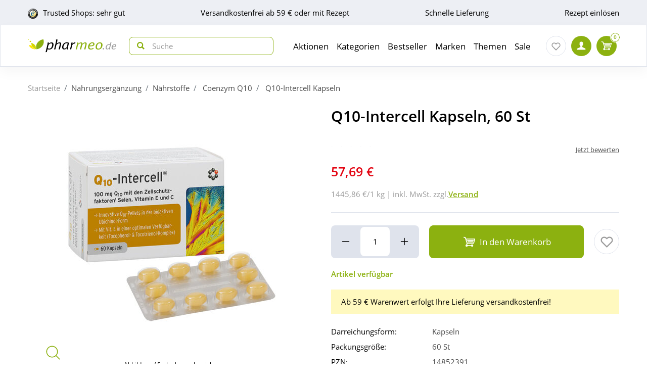

--- FILE ---
content_type: text/html; charset=utf-8
request_url: https://www.pharmeo.de/14852391-q10-intercell-kapseln.html
body_size: 27213
content:
<!DOCTYPE html>
<html data-cache="never" lang="de">
<head>
    <meta charset="UTF-8"/>
    <title>Q10-Intercell Kapseln 60 St online bei Pharmeo kaufen</title>
    <meta name="description" content="Bestellen Sie Q10-Intercell Kapseln schnell &amp; einfach bei Pharmeo Ihrer persönlichen Hausapotheke!"/>
    <meta name="author" content=""/>
    <meta name="robots" content="index, follow"/>
    <meta name="language" content="de"/>
    <meta property="og:title" content="Q10-Intercell Kapseln 60 St online bei Pharmeo kaufen">
    <meta property="og:description" content="Bestellen Sie Q10-Intercell Kapseln schnell & einfach bei Pharmeo Ihrer persönlichen Hausapotheke!">
    <meta property="og:image" content="https://img.pharmeo.de/738/14852391-q10-intercell-kapseln-1.jpg"/>
    <meta property="og:locale" content="de_DE">
    <meta property="og:url" content="https://www.pharmeo.de/14852391-q10-intercell-kapseln.html">    <meta name="twitter:card" content="summary">
    <meta name="twitter:site" content="">
    <meta name="geo.region" content="DE-BE"/>
    <meta name="geo.placename" content="Berlin"/>
    <meta name="geo.position" content="52.54601;13.51532"/>
    <meta name="ICBM" content="52.54601, 13.51532"/>
    <meta name="viewport" content="height=device-height,width=device-width,initial-scale=1.0,maximum-scale=1.0"/>
    <meta name="format-detection" content="telephone=no">
    <link rel="dns-prefetch" href="//www.googletagmanager.com">

        <link rel="canonical" href="https://www.pharmeo.de/14852391-q10-intercell-kapseln.html" />
    

    <link rel="stylesheet" href="https://www.pharmeo.de/css/pharmeo_de/min/swiper.css?5.3.0009">
    <link rel="stylesheet" href="https://www.pharmeo.de/css/pharmeo_de/min/full-responsive.css?5.3.0009">
        

    <link rel="preload" href="/fonts/open-sans-v18-latin-regular.woff2" as="font" type="font/woff2" crossorigin="anonymous">
    <link rel="preload" href="/fonts/open-sans-v18-latin-600.woff2" as="font" type="font/woff2" crossorigin="anonymous">
    <link rel="preload" href="/fonts/open-sans-v18-latin-700.woff2" as="font" type="font/woff2" crossorigin="anonymous">

    <link rel="icon" href="https://www.pharmeo.de/images/pharmeo_de/resplayout/favicon.ico" type="image/x-icon" />
    <link rel="shortcut icon" href="https://www.pharmeo.de/images/pharmeo_de/resplayout/favicon.ico" type="image/x-icon" />

    <style>

            </style>

            <script type="text/javascript">
            var dataLayer = [];
            var cusid = "-1";             var live_basket = [];             var env_parsetime = 74;             var session = "3BP4obng0bO5TygxPb11aKReGSTEvC";         </script>
        <!-- Pixel-Header --><!-- START :: GTM Pixel Code  pharmeo_de -->
<script type="text/javascript">
    dataLayer.push( {"lang":"de","CusId":-1,"bx_location":-1,"bx_disabled":0,"bx_time":0,"geotarget_checked":0,"pageType":"productdetail","product":{"id":"5629504","pzn":"14852391","name":"Q10-Intercell Kapseln","manufacturer":"INTERCELL-Pharma GmbH","manufacturerid":"3267","saleprice":"57.69","netPrice":53.92,"availibility":"2","tax":"7.00","brand":"Intercell"},"customer":{"CusId":-1},"products":[{"name":"Q10-Intercell Kapseln","gtin":"14852391","pzn":"14852391","price_b":"57.69","category":[15409,15429]}],"basket":[],"breadcrump":["Nahrungserg&auml;nzung","N&auml;hrstoffe","Coenzym Q10"]});
</script>
<script type="text/javascript">(function(w,d,s,l,i){w[l]=w[l]||[];w[l].push({'gtm.start':new Date().getTime(),event:'gtm.js'});var f=d.getElementsByTagName(s)[0],j=d.createElement(s),dl=l!='dataLayer'?'&l='+l:'';j.async=true;j.src='https://tmsst.pharmeo.de/gtm.js?id='+i+dl;f.parentNode.insertBefore(j,f);})(window,document,'script','dataLayer','GTM-5GNVZ2M');</script>
<!-- Eof GTM dataLayer --><!-- Eof Pixel-Header -->
        <!-- extra JS-Files head -->
        
        <!-- Eof extra JS-Files head -->

    
</head>
    <body itemscope itemtype="http://schema.org/WebPage" data-langused="">

    <div class="page-wrapper">
        <div class="backdrop"></div>

         <!-- cacheheader --><div class="header">
    <header class="header-wrapper" id="page-header">
        <!-- USP bar -->
        <div class="usp-bar usp-bar d-none d-lg-block" id="page-usp-bar">             <div class="container-fluid">
                <div class="row">
                    <div class="col-12">
                        <form class="d-flex align-items-center justify-content-between">
                                                        <div class="d-flex align-items-center _js_link64_external"
                                 data-base64="aHR0cHM6Ly93d3cudHJ1c3RlZHNob3BzLmNvbS9iZXdlcnR1bmcvaW5mb19YMTcyNTM1NDc1QTE5MDIzRDI1NzA5MDI5RDZBMjE5QTAuaHRtbA==">
                                <picture>
                                    <source media="(min-width: 992px)"
                                            srcset="https://cdn-img.pharmeo.de/resplayout/img_footer-trust-icon-01.png">
                                    <source srcset="/images/clearpix.gif">
                                    <img class="img-fluid trust-logo mr-2"
                                         src="https://cdn-img.pharmeo.de/resplayout/img_footer-trust-icon-01.png"
                                         alt="Trusted Shops Logo">
                                </picture>
                                <div>Trusted Shops: sehr gut</div>
                            </div>
                                                        <div class="_js_link64" data-base64="L2ZhcS92ZXJzYW5kLXVuZC1saWVmZXJ1bmcvd2llLWhvY2gtc2luZC1kaWUtdmVyc2FuZGtvc3Rlbi8=" >
                                Versandkostenfrei ab 59 € oder mit Rezept</div>
                            <div class="_js_link64" data-base64="L2ZhcS92ZXJzYW5kLXVuZC1saWVmZXJ1bmcv">Schnelle Lieferung</div>
                                                            <div class="_js_link64" data-base64="L2ZhcS9yZXplcHRlL2ZyZWl1bXNjaGxhZy1oZXJ1bnRlcmxhZGVuLw==">
                                    Rezept einlösen
                                </div>                        </form>
                    </div>
                </div>
            </div>
        </div>

        <div class="navbar navbar-expand-lg navbar-main px-lg-0">
            <div class="container-fluid">
                <button class="navbar-toggler js-toggle-off-canvas" type="button">
                    <span class="icon off-canvas-open">
                        <svg width="24" height="24" viewBox="0 0 100 100"><use xlink:href="https://www.pharmeo.de/images/pharmeo_de/resplayout/symbol.svg#menu" /></svg>
                    </span>
                    <span class="icon off-canvas-close">
                        <svg width="24" height="24" viewBox="0 0 100 100"><use xlink:href="https://www.pharmeo.de/images/pharmeo_de/resplayout/symbol.svg#newschliessen_icon" /></svg>
                    </span>
                </button>
                <a class="navbar-brand" href="https://www.pharmeo.de/" title="Zur Startseite">
                    <img alt="Logo" class="header-logo img-fluid"
                         height="27" width="175" src="https://www.pharmeo.de/images/pharmeo_de/resplayout/img_logo-no-claim.svg">
                </a>

                <form class="header-searchform form-inline" action="/suche/" name="suchformular" method="get">
                    <div class="input-group">
                        <div class="input-group-prepend">
                            <button id="_testsuche" class="header-searchform__btn" aria-label="nach Begriff Suchen">
                                <span class="icon">
                                    <svg id="header-search-button-svg" width="15" height="15" viewBox="0 0 100 100">
                                        <use xlink:href="https://www.pharmeo.de/images/pharmeo_de/resplayout/symbol.svg#search"></use>
                                    </svg>
                                </span>
                            </button>
                        </div>
                        <input class="form-control"
                               name="q" id="q"
                               type="search" placeholder="Suche"
                               autocomplete="off" aria-label="Search"
                        >
                    </div>
                </form>

                <nav class="header-nav">
    <div class="header-nav__content header-nav__content-lvl-1">
        <ul>
            <!-- LEVEL 1 -->


        
    <li>
        

    

    <a
            data-level="1"
            href="/aktionen/"                            data-target="#header-nav__content-307"
                aria-expanded="false" role="button"
                aria-controls="header-nav__content-307"
                        aria-haspopup="menu"                                    title="Aktionen"            class="header-nav__link "
                >
        Aktionen
    </a>

                    <div id="header-nav__content-307"
                 class="header-nav__content header-nav__content-lvl-2 ">

                                    <ul>
                                                <!-- LEVEL 2 -->

    <li class="d-lg-none">
        <span class="header-nav__link header-nav__back-link" role="button">zurück</span>
    </li>
    <li>
        

        

    <span
            data-level="2"
                                                            data-nav-fake-link            title="Aktionen"            class="header-nav__link header-nav__lvl-headline"
                            tabindex="0"
                data-base64="L2FrdGlvbmVuLw=="
                >
        Übersicht Aktionen
    </span>
    </li>

                    
    <li>
        

    

    <a
            data-level="2"
            href="/aktionen/neuheiten/"                                                            title="Neue Produkte im Sortiment"            class="header-nav__link "
                >
        Neuheiten
    </a>

            </li>
                    
    <li>
        

    

    <a
            data-level="2"
            href="/aktionen/schnaeppchen/"                                                            title="Zum Schnäppchenmarkt"            class="header-nav__link "
                >
        Schnäppchen
    </a>

            </li>
                    
    <li>
        

        

    <span
            data-level="2"
                                                            data-nav-fake-link            title="Gratisbeigaben zum Produkt"            class="header-nav__link "
                            tabindex="0"
                data-base64="L2FrdGlvbmVuL2dyYXRpcy1kYXp1Lw=="
                >
        Gratis dazu
    </span>

            </li>
                    
    <li>
        

    

    <a
            data-level="2"
            href="/aktionen/sparsets/"                                                            title="Im Set günstiger"            class="header-nav__link "
                >
        Sparsets
    </a>

            </li>
                    
    <li>
        

        

    <span
            data-level="2"
                                                            data-nav-fake-link            title="Aktuelle Aktionscodes"            class="header-nav__link "
                            tabindex="0"
                data-base64="L2FrdGlvbmVuL2FrdHVlbGxlLWFrdGlvbnNjb2Rlcy8="
                >
        Aktuelle Aktionscodes
    </span>

            </li>





                    </ul>
                
                
            </div>
            </li>
        
    <li>
        

    

    <a
            data-level="1"
            href="/kategorien/"                            data-target="#header-nav__content-182"
                aria-expanded="false" role="button"
                aria-controls="header-nav__content-182"
                        aria-haspopup="menu"                                    title="Übersicht Produktsortiment"            class="header-nav__link "
                >
        Kategorien
    </a>

                    <div id="header-nav__content-182"
                 class="header-nav__content header-nav__content-lvl-2 ">

                                    <ul>
                                                <!-- LEVEL 2 -->

    <li class="d-lg-none">
        <span class="header-nav__link header-nav__back-link" role="button">zurück</span>
    </li>
    <li>
        

        

    <span
            data-level="2"
                                                            data-nav-fake-link            title="Kategorien"            class="header-nav__link header-nav__lvl-headline"
                            tabindex="0"
                data-base64="L2thdGVnb3JpZW4v"
                >
        Übersicht Kategorien
    </span>
    </li>

                    
    <li>
        

    

    <a
            data-level="2"
            href="/arzneimittel/"                            data-target="#header-nav__content-184"
                aria-expanded="false" role="button"
                aria-controls="header-nav__content-184"
                        aria-haspopup="menu"                                    title="Arzneimittel"            class="header-nav__link "
                >
        Arzneimittel
    </a>

                    <div id="header-nav__content-184"
                 class="header-nav__content header-nav__content-lvl-3 ">

                                    <ul>
                                                <!-- LEVEL 3 -->

    <li class="d-lg-none">
        <span class="header-nav__link header-nav__back-link" role="button">zurück</span>
    </li>
    <li>
        

        

    <span
            data-level="3"
                                                            data-nav-fake-link            title="Arzneimittel"            class="header-nav__link header-nav__lvl-headline"
                            tabindex="0"
                data-base64="L2Fyem5laW1pdHRlbC8="
                >
        Übersicht Arzneimittel
    </span>
    </li>

                    
    <li>
        

    

    <a
            data-level="3"
            href="/arzneimittel/antiallergikum/"                                                            title="Antiallergikum"            class="header-nav__link "
                >
        Antiallergikum
    </a>

            </li>
                    
    <li>
        

    

    <a
            data-level="3"
            href="/arzneimittel/haut/"                                                            title="Arzneimittel für die Haut"            class="header-nav__link "
                >
        Arzneimittel für die Haut
    </a>

            </li>
                    
    <li>
        

    

    <a
            data-level="3"
            href="/arzneimittel/herz-kreislauf-venen/"                                                            title="Arzneimittel für Herz, Kreislauf &amp; Venen"            class="header-nav__link "
                >
        Arzneimittel für Herz, Kreislauf & Venen
    </a>

            </li>
                    
    <li>
        

    

    <a
            data-level="3"
            href="/arzneimittel/augentropfen/"                                                            title="Augentropfen"            class="header-nav__link "
                >
        Augentropfen
    </a>

            </li>
                    
    <li>
        

    

    <a
            data-level="3"
            href="/arzneimittel/erkaeltung/"                                                            title="Erkältungsmittel"            class="header-nav__link "
                >
        Erkältungsmittel
    </a>

            </li>
                    
    <li>
        

    

    <a
            data-level="3"
            href="/arzneimittel/haare-naegel/"                                                            title="Haare &amp; Nägel"            class="header-nav__link "
                >
        Haare & Nägel
    </a>

            </li>
                    
    <li>
        

    

    <a
            data-level="3"
            href="/arzneimittel/hyaluronspritzen/"                                                            title="Hyaluronspritzen"            class="header-nav__link "
                >
        Hyaluronspritzen
    </a>

            </li>
                    
    <li>
        

    

    <a
            data-level="3"
            href="/arzneimittel/kinder-saeuglinge/"                                                            title="Kinder &amp; Säuglinge"            class="header-nav__link "
                >
        Kinder & Säuglinge
    </a>

            </li>
                    
    <li>
        

    

    <a
            data-level="3"
            href="/arzneimittel/leber-galle/"                                                            title="Leber Medikamente"            class="header-nav__link "
                >
        Leber Medikamente
    </a>

            </li>
                    
    <li>
        

    

    <a
            data-level="3"
            href="/arzneimittel/lokalanaesthetika/"                                                            title="Lokalanästhetika"            class="header-nav__link "
                >
        Lokalanästhetika
    </a>

            </li>
                    
    <li>
        

    

    <a
            data-level="3"
            href="/arzneimittel/magen-darm/"                                                            title="Magen-Darm-Medikamente"            class="header-nav__link "
                >
        Magen-Darm-Medikamente
    </a>

            </li>
                    
    <li>
        

    

    <a
            data-level="3"
            href="/arzneimittel/mund-rachen/"                                                            title="Mund &amp; Rachen"            class="header-nav__link "
                >
        Mund & Rachen
    </a>

            </li>
                    
    <li>
        

    

    <a
            data-level="3"
            href="/arzneimittel/nasenspray/"                                                            title="Nasenspray"            class="header-nav__link "
                >
        Nasenspray
    </a>

            </li>
                    
    <li>
        

    

    <a
            data-level="3"
            href="/arzneimittel/niere-blase-prostata/"                                                            title="Niere, Blase &amp; Prostata"            class="header-nav__link "
                >
        Niere, Blase & Prostata
    </a>

            </li>
                    
    <li>
        

    

    <a
            data-level="3"
            href="/arzneimittel/ohrentropfen/"                                                            title="Ohrentropfen"            class="header-nav__link "
                >
        Ohrentropfen
    </a>

            </li>
                    
    <li>
        

    

    <a
            data-level="3"
            href="/arzneimittel/pms-behandeln/"                                                            title="PMS behandeln"            class="header-nav__link "
                >
        PMS behandeln
    </a>

            </li>
                    
    <li>
        

    

    <a
            data-level="3"
            href="/arzneimittel/raucherentwoehnung/"                                                            title="Raucherentwöhnung Medikamente"            class="header-nav__link "
                >
        Raucherentwöhnung Medikamente
    </a>

            </li>
                    
    <li>
        

    

    <a
            data-level="3"
            href="/arzneimittel/reiseapotheke/"                                                            title="Reiseapotheke"            class="header-nav__link "
                >
        Reiseapotheke
    </a>

            </li>
                    
    <li>
        

    

    <a
            data-level="3"
            href="/arzneimittel/rheuma-muskeln/"                                                            title="Rheuma &amp; Muskeln"            class="header-nav__link "
                >
        Rheuma & Muskeln
    </a>

            </li>
                    
    <li>
        

    

    <a
            data-level="3"
            href="/arzneimittel/schlaf-nerven/"                                                            title="Schlaf &amp; Nerven"            class="header-nav__link "
                >
        Schlaf & Nerven
    </a>

            </li>
                    
    <li>
        

    

    <a
            data-level="3"
            href="/arzneimittel/schmerztabletten/"                                                            title="Schmerztabletten"            class="header-nav__link "
                >
        Schmerztabletten
    </a>

            </li>
                    
    <li>
        

    

    <a
            data-level="3"
            href="/arzneimittel/vitamin-einnahme/"                                                            title="Vitamine &amp; Mineralstoffe"            class="header-nav__link "
                >
        Vitamine & Mineralstoffe
    </a>

            </li>
                    
    <li>
        

    

    <a
            data-level="3"
            href="/arzneimittel/wechseljahre/"                                                            title="Wechseljahre Medikamente"            class="header-nav__link "
                >
        Wechseljahre Medikamente
    </a>

            </li>





                    </ul>
                
                
            </div>
            </li>
                    
    <li>
        

    

    <a
            data-level="2"
            href="/bio-genuss/"                            data-target="#header-nav__content-329"
                aria-expanded="false" role="button"
                aria-controls="header-nav__content-329"
                        aria-haspopup="menu"                                    title="Bio &amp; Genuss"            class="header-nav__link "
                >
        Bio &amp; Genuss
    </a>

                    <div id="header-nav__content-329"
                 class="header-nav__content header-nav__content-lvl-3 ">

                                    <ul>
                                                <!-- LEVEL 3 -->

    <li class="d-lg-none">
        <span class="header-nav__link header-nav__back-link" role="button">zurück</span>
    </li>
    <li>
        

        

    <span
            data-level="3"
                                                            data-nav-fake-link            title="Bio &amp;amp; Genuss"            class="header-nav__link header-nav__lvl-headline"
                            tabindex="0"
                data-base64="L2Jpby1nZW51c3Mv"
                >
        Übersicht Bio &amp; Genuss
    </span>
    </li>

                    
    <li>
        

    

    <a
            data-level="3"
            href="/bio-genuss/ayurveda-produkte/"                                                            title="Ayurveda-Produkte"            class="header-nav__link "
                >
        Ayurveda-Produkte
    </a>

            </li>
                    
    <li>
        

    

    <a
            data-level="3"
            href="/bio-genuss/bewusste-ernaehrung/"                                                            title="Bewusste Ernährung"            class="header-nav__link "
                >
        Bewusste Ernährung
    </a>

            </li>
                    
    <li>
        

    

    <a
            data-level="3"
            href="/bio-genuss/bio-produkte/"                                                            title="Bio-Produkte"            class="header-nav__link "
                >
        Bio-Produkte
    </a>

            </li>
                    
    <li>
        

    

    <a
            data-level="3"
            href="/bio-genuss/genuessliches/"                                                            title="Genüssliches"            class="header-nav__link "
                >
        Genüssliches
    </a>

            </li>
                    
    <li>
        

    

    <a
            data-level="3"
            href="/bio-genuss/saefte/"                                                            title="Säfte"            class="header-nav__link "
                >
        Säfte
    </a>

            </li>
                    
    <li>
        

    

    <a
            data-level="3"
            href="/bio-genuss/suesses/"                                                            title="Süßes"            class="header-nav__link "
                >
        Süßes
    </a>

            </li>
                    
    <li>
        

    

    <a
            data-level="3"
            href="/bio-genuss/tee/"                                                            title="Tee"            class="header-nav__link "
                >
        Tee
    </a>

            </li>
                    
    <li>
        

    

    <a
            data-level="3"
            href="/bio-genuss/zuckerersatz/"                                                            title="Zuckerersatz"            class="header-nav__link "
                >
        Zuckerersatz
    </a>

            </li>





                    </ul>
                
                
            </div>
            </li>
                    
    <li>
        

    

    <a
            data-level="2"
            href="/diabetes/"                            data-target="#header-nav__content-330"
                aria-expanded="false" role="button"
                aria-controls="header-nav__content-330"
                        aria-haspopup="menu"                                    title="Diabetes"            class="header-nav__link "
                >
        Diabetes
    </a>

                    <div id="header-nav__content-330"
                 class="header-nav__content header-nav__content-lvl-3 ">

                                    <ul>
                                                <!-- LEVEL 3 -->

    <li class="d-lg-none">
        <span class="header-nav__link header-nav__back-link" role="button">zurück</span>
    </li>
    <li>
        

        

    <span
            data-level="3"
                                                            data-nav-fake-link            title="Diabetes"            class="header-nav__link header-nav__lvl-headline"
                            tabindex="0"
                data-base64="L2RpYWJldGVzLw=="
                >
        Übersicht Diabetes
    </span>
    </li>

                    
    <li>
        

    

    <a
            data-level="3"
            href="/diabetes/arzneimittel-fuer-diabetiker/"                                                            title="Arzneimittel"            class="header-nav__link "
                >
        Arzneimittel
    </a>

            </li>
                    
    <li>
        

    

    <a
            data-level="3"
            href="/diabetes/blutzuckermessgeraet/"                                                            title="Blutzuckermessgerät"            class="header-nav__link "
                >
        Blutzuckermessgerät
    </a>

            </li>
                    
    <li>
        

    

    <a
            data-level="3"
            href="/diabetes/ernaehrung/"                                                            title="Ernährung"            class="header-nav__link "
                >
        Ernährung
    </a>

            </li>
                    
    <li>
        

    

    <a
            data-level="3"
            href="/diabetes/hautpflege/"                                                            title="Hautpflege"            class="header-nav__link "
                >
        Hautpflege
    </a>

            </li>
                    
    <li>
        

    

    <a
            data-level="3"
            href="/diabetes/insulinpens/"                                                            title="Insulinpens"            class="header-nav__link "
                >
        Insulinpens
    </a>

            </li>
                    
    <li>
        

    

    <a
            data-level="3"
            href="/diabetes/kontrollloesungen/"                                                            title="Kontrolllösungen"            class="header-nav__link "
                >
        Kontrolllösungen
    </a>

            </li>
                    
    <li>
        

    

    <a
            data-level="3"
            href="/diabetes/lanzetten-stechhilfen/"                                                            title="Lanzetten &amp; Stechhilfen"            class="header-nav__link "
                >
        Lanzetten & Stechhilfen
    </a>

            </li>
                    
    <li>
        

    

    <a
            data-level="3"
            href="/diabetes/teststreifen/"                                                            title="Teststreifen"            class="header-nav__link "
                >
        Teststreifen
    </a>

            </li>
                    
    <li>
        

    

    <a
            data-level="3"
            href="/diabetes/urinteststreifen/"                                                            title="Urinteststreifen"            class="header-nav__link "
                >
        Urinteststreifen
    </a>

            </li>
                    
    <li>
        

    

    <a
            data-level="3"
            href="/diabetes/zubehoer/"                                                            title="Zubehör"            class="header-nav__link "
                >
        Zubehör
    </a>

            </li>





                    </ul>
                
                
            </div>
            </li>
                    
    <li>
        

    

    <a
            data-level="2"
            href="/koerperpflege-kosmetik/"                            data-target="#header-nav__content-331"
                aria-expanded="false" role="button"
                aria-controls="header-nav__content-331"
                        aria-haspopup="menu"                                    title="Körperpflege &amp; Kosmetik"            class="header-nav__link "
                >
        Körperpflege &amp; Kosmetik
    </a>

                    <div id="header-nav__content-331"
                 class="header-nav__content header-nav__content-lvl-3 ">

                                    <ul>
                                                <!-- LEVEL 3 -->

    <li class="d-lg-none">
        <span class="header-nav__link header-nav__back-link" role="button">zurück</span>
    </li>
    <li>
        

        

    <span
            data-level="3"
                                                            data-nav-fake-link            title="Körperpflege &amp;amp; Kosmetik"            class="header-nav__link header-nav__lvl-headline"
                            tabindex="0"
                data-base64="L2tvZXJwZXJwZmxlZ2Uta29zbWV0aWsv"
                >
        Übersicht Körperpflege &amp; Kosmetik
    </span>
    </li>

                    
    <li>
        

    

    <a
            data-level="3"
            href="/koerperpflege-kosmetik/dekollete/"                                                            title="Dekolleté"            class="header-nav__link "
                >
        Dekolleté
    </a>

            </li>
                    
    <li>
        

    

    <a
            data-level="3"
            href="/koerperpflege-kosmetik/drogeriebedarf/"                                                            title="Drogeriebedarf"            class="header-nav__link "
                >
        Drogeriebedarf
    </a>

            </li>
                    
    <li>
        

    

    <a
            data-level="3"
            href="/koerperpflege-kosmetik/fuer-kinder/"                                                            title="Für Kinder"            class="header-nav__link "
                >
        Für Kinder
    </a>

            </li>
                    
    <li>
        

    

    <a
            data-level="3"
            href="/koerperpflege-kosmetik/fuesse/"                                                            title="Füße"            class="header-nav__link "
                >
        Füße
    </a>

            </li>
                    
    <li>
        

    

    <a
            data-level="3"
            href="/koerperpflege-kosmetik/gesicht/"                                                            title="Gesichtspflege"            class="header-nav__link "
                >
        Gesichtspflege
    </a>

            </li>
                    
    <li>
        

    

    <a
            data-level="3"
            href="/koerperpflege-kosmetik/haare/"                                                            title="Haare"            class="header-nav__link "
                >
        Haare
    </a>

            </li>
                    
    <li>
        

    

    <a
            data-level="3"
            href="/koerperpflege-kosmetik/haende/"                                                            title="Hände"            class="header-nav__link "
                >
        Hände
    </a>

            </li>
                    
    <li>
        

    

    <a
            data-level="3"
            href="/koerperpflege-kosmetik/kontaktlinsen-pflege/"                                                            title="Kontaktlinsen Pflege"            class="header-nav__link "
                >
        Kontaktlinsen Pflege
    </a>

            </li>
                    
    <li>
        

    

    <a
            data-level="3"
            href="/koerperpflege-kosmetik/koerper/"                                                            title="Körper"            class="header-nav__link "
                >
        Körper
    </a>

            </li>
                    
    <li>
        

    

    <a
            data-level="3"
            href="/koerperpflege-kosmetik/make-up/"                                                            title="Make up"            class="header-nav__link "
                >
        Make up
    </a>

            </li>
                    
    <li>
        

    

    <a
            data-level="3"
            href="/koerperpflege-kosmetik/maenner/"                                                            title="Männer"            class="header-nav__link "
                >
        Männer
    </a>

            </li>
                    
    <li>
        

    

    <a
            data-level="3"
            href="/koerperpflege-kosmetik/naturkosmetik/"                                                            title="Naturkosmetik"            class="header-nav__link "
                >
        Naturkosmetik
    </a>

            </li>
                    
    <li>
        

    

    <a
            data-level="3"
            href="/koerperpflege-kosmetik/sonnencreme/"                                                            title="Sonnencreme"            class="header-nav__link "
                >
        Sonnencreme
    </a>

            </li>
                    
    <li>
        

    

    <a
            data-level="3"
            href="/koerperpflege-kosmetik/tattoo-creme/"                                                            title="Tattoo Creme"            class="header-nav__link "
                >
        Tattoo Creme
    </a>

            </li>
                    
    <li>
        

    

    <a
            data-level="3"
            href="/koerperpflege-kosmetik/zahn-mundpflege/"                                                            title="Zahn- &amp; Mundpflege"            class="header-nav__link "
                >
        Zahn- & Mundpflege
    </a>

            </li>





                    </ul>
                
                
            </div>
            </li>
                    
    <li>
        

    

    <a
            data-level="2"
            href="/liebe-erotik/"                            data-target="#header-nav__content-341"
                aria-expanded="false" role="button"
                aria-controls="header-nav__content-341"
                        aria-haspopup="menu"                                    title="Liebe &amp; Erotik"            class="header-nav__link "
                >
        Liebe &amp; Erotik
    </a>

                    <div id="header-nav__content-341"
                 class="header-nav__content header-nav__content-lvl-3 ">

                                    <ul>
                                                <!-- LEVEL 3 -->

    <li class="d-lg-none">
        <span class="header-nav__link header-nav__back-link" role="button">zurück</span>
    </li>
    <li>
        

        

    <span
            data-level="3"
                                                            data-nav-fake-link            title="Liebe &amp;amp; Erotik"            class="header-nav__link header-nav__lvl-headline"
                            tabindex="0"
                data-base64="L2xpZWJlLWVyb3Rpay8="
                >
        Übersicht Liebe &amp; Erotik
    </span>
    </li>

                    
    <li>
        

    

    <a
            data-level="3"
            href="/liebe-erotik/gleitmittel/"                                                            title="Gleitmittel"            class="header-nav__link "
                >
        Gleitmittel
    </a>

            </li>
                    
    <li>
        

    

    <a
            data-level="3"
            href="/liebe-erotik/kondome/"                                                            title="Kondome"            class="header-nav__link "
                >
        Kondome
    </a>

            </li>
                    
    <li>
        

    

    <a
            data-level="3"
            href="/liebe-erotik/natuerliche-verhuetung/"                                                            title="natürliche Verhütung"            class="header-nav__link "
                >
        natürliche Verhütung
    </a>

            </li>
                    
    <li>
        

    

    <a
            data-level="3"
            href="/liebe-erotik/potenzstoerungen/"                                                            title="Potenzstörungen"            class="header-nav__link "
                >
        Potenzstörungen
    </a>

            </li>
                    
    <li>
        

    

    <a
            data-level="3"
            href="/liebe-erotik/vaginalkugeln/"                                                            title="Vaginalkugeln"            class="header-nav__link "
                >
        Vaginalkugeln
    </a>

            </li>
                    
    <li>
        

    

    <a
            data-level="3"
            href="/liebe-erotik/vibratoren-toys/"                                                            title="Vibratoren und Toys"            class="header-nav__link "
                >
        Vibratoren und Toys
    </a>

            </li>





                    </ul>
                
                
            </div>
            </li>
                    
    <li>
        

    

    <a
            data-level="2"
            href="/mutter-kind/"                            data-target="#header-nav__content-340"
                aria-expanded="false" role="button"
                aria-controls="header-nav__content-340"
                        aria-haspopup="menu"                                    title="Mutter &amp; Kind"            class="header-nav__link "
                >
        Mutter &amp; Kind
    </a>

                    <div id="header-nav__content-340"
                 class="header-nav__content header-nav__content-lvl-3 ">

                                    <ul>
                                                <!-- LEVEL 3 -->

    <li class="d-lg-none">
        <span class="header-nav__link header-nav__back-link" role="button">zurück</span>
    </li>
    <li>
        

        

    <span
            data-level="3"
                                                            data-nav-fake-link            title="Mutter &amp;amp; Kind"            class="header-nav__link header-nav__lvl-headline"
                            tabindex="0"
                data-base64="L211dHRlci1raW5kLw=="
                >
        Übersicht Mutter &amp; Kind
    </span>
    </li>

                    
    <li>
        

    

    <a
            data-level="3"
            href="/mutter-kind/babynahrung/"                                                            title="Babynahrung"            class="header-nav__link "
                >
        Babynahrung
    </a>

            </li>
                    
    <li>
        

    

    <a
            data-level="3"
            href="/mutter-kind/babypflege/"                                                            title="Babypflege"            class="header-nav__link "
                >
        Babypflege
    </a>

            </li>
                    
    <li>
        

    

    <a
            data-level="3"
            href="/mutter-kind/beckenbodentraining/"                                                            title="Beckenbodentraining"            class="header-nav__link "
                >
        Beckenbodentraining
    </a>

            </li>
                    
    <li>
        

    

    <a
            data-level="3"
            href="/mutter-kind/schnuller-flaschen/"                                                            title="Schnuller, Flaschen &amp; Co."            class="header-nav__link "
                >
        Schnuller, Flaschen & Co.
    </a>

            </li>
                    
    <li>
        

    

    <a
            data-level="3"
            href="/mutter-kind/schwangerschaft/"                                                            title="Schwangerschaft"            class="header-nav__link "
                >
        Schwangerschaft
    </a>

            </li>
                    
    <li>
        

    

    <a
            data-level="3"
            href="/mutter-kind/stillzubehoer/"                                                            title="Stillzubehör"            class="header-nav__link "
                >
        Stillzubehör
    </a>

            </li>
                    
    <li>
        

    

    <a
            data-level="3"
            href="/mutter-kind/stofftiere/"                                                            title="Stofftiere &amp; Wärme"            class="header-nav__link "
                >
        Stofftiere & Wärme
    </a>

            </li>
                    
    <li>
        

    

    <a
            data-level="3"
            href="/mutter-kind/windeln-zubehoer/"                                                            title="Windeln &amp; Zubehör"            class="header-nav__link "
                >
        Windeln & Zubehör
    </a>

            </li>





                    </ul>
                
                
            </div>
            </li>
                    
    <li>
        

    

    <a
            data-level="2"
            href="/nahrungsergaenzung/"                            data-target="#header-nav__content-342"
                aria-expanded="false" role="button"
                aria-controls="header-nav__content-342"
                        aria-haspopup="menu"                                    title="Nahrungsergänzung"            class="header-nav__link "
                >
        Nahrungsergänzung
    </a>

                    <div id="header-nav__content-342"
                 class="header-nav__content header-nav__content-lvl-3 ">

                                    <ul>
                                                <!-- LEVEL 3 -->

    <li class="d-lg-none">
        <span class="header-nav__link header-nav__back-link" role="button">zurück</span>
    </li>
    <li>
        

        

    <span
            data-level="3"
                                                            data-nav-fake-link            title="Nahrungsergänzung"            class="header-nav__link header-nav__lvl-headline"
                            tabindex="0"
                data-base64="L25haHJ1bmdzZXJnYWVuenVuZy8="
                >
        Übersicht Nahrungsergänzung
    </span>
    </li>

                    
    <li>
        

    

    <a
            data-level="3"
            href="/nahrungsergaenzung/antioxidantien/"                                                            title="Antioxidantien"            class="header-nav__link "
                >
        Antioxidantien
    </a>

            </li>
                    
    <li>
        

    

    <a
            data-level="3"
            href="/nahrungsergaenzung/augen/"                                                            title="Augen"            class="header-nav__link "
                >
        Augen
    </a>

            </li>
                    
    <li>
        

    

    <a
            data-level="3"
            href="/nahrungsergaenzung/bakterienkulturen/"                                                            title="Bakterienkulturen"            class="header-nav__link "
                >
        Bakterienkulturen
    </a>

            </li>
                    
    <li>
        

    

    <a
            data-level="3"
            href="/nahrungsergaenzung/cbd-oel/"                                                            title="CBD-Öl"            class="header-nav__link "
                >
        CBD-Öl
    </a>

            </li>
                    
    <li>
        

    

    <a
            data-level="3"
            href="/nahrungsergaenzung/diabetiker/"                                                            title="Diabetiker"            class="header-nav__link "
                >
        Diabetiker
    </a>

            </li>
                    
    <li>
        

    

    <a
            data-level="3"
            href="/nahrungsergaenzung/frauen/"                                                            title="Frauen"            class="header-nav__link "
                >
        Frauen
    </a>

            </li>
                    
    <li>
        

    

    <a
            data-level="3"
            href="/nahrungsergaenzung/gewichtsreduktion-diaet/"                                                            title="Gewichtsreduktion &amp; Diät"            class="header-nav__link "
                >
        Gewichtsreduktion & Diät
    </a>

            </li>
                    
    <li>
        

    

    <a
            data-level="3"
            href="/nahrungsergaenzung/hals-und-rachen/"                                                            title="Hals &amp; Rachen"            class="header-nav__link "
                >
        Hals & Rachen
    </a>

            </li>
                    
    <li>
        

    

    <a
            data-level="3"
            href="/nahrungsergaenzung/haut-haare-naegel/"                                                            title="Haut, Haare &amp; Nägel"            class="header-nav__link "
                >
        Haut, Haare & Nägel
    </a>

            </li>
                    
    <li>
        

    

    <a
            data-level="3"
            href="/nahrungsergaenzung/herz-kreislauf/"                                                            title="Herz &amp; Kreislauf"            class="header-nav__link "
                >
        Herz & Kreislauf
    </a>

            </li>
                    
    <li>
        

    

    <a
            data-level="3"
            href="/nahrungsergaenzung/hirnleistung-und-nerven/"                                                            title="Hirnleistung &amp; Nerven"            class="header-nav__link "
                >
        Hirnleistung & Nerven
    </a>

            </li>
                    
    <li>
        

    

    <a
            data-level="3"
            href="/nahrungsergaenzung/immunsystem/"                                                            title="Immunsystem"            class="header-nav__link "
                >
        Immunsystem
    </a>

            </li>
                    
    <li>
        

    

    <a
            data-level="3"
            href="/nahrungsergaenzung/kinder/"                                                            title="Kinder"            class="header-nav__link "
                >
        Kinder
    </a>

            </li>
                    
    <li>
        

    

    <a
            data-level="3"
            href="/nahrungsergaenzung/kurkuma-kapseln/"                                                            title="Kurkuma Kapseln"            class="header-nav__link "
                >
        Kurkuma Kapseln
    </a>

            </li>
                    
    <li>
        

    

    <a
            data-level="3"
            href="/nahrungsergaenzung/leber/"                                                            title="Leber"            class="header-nav__link "
                >
        Leber
    </a>

            </li>
                    
    <li>
        

    

    <a
            data-level="3"
            href="/nahrungsergaenzung/magen-und-darm/"                                                            title="Magen &amp; Darm"            class="header-nav__link "
                >
        Magen & Darm
    </a>

            </li>
                    
    <li>
        

    

    <a
            data-level="3"
            href="/nahrungsergaenzung/maenner/"                                                            title="Männer"            class="header-nav__link "
                >
        Männer
    </a>

            </li>
                    
    <li>
        

    

    <a
            data-level="3"
            href="/nahrungsergaenzung/melatonin/"                                                            title="Melatonin"            class="header-nav__link "
                >
        Melatonin
    </a>

            </li>
                    
    <li>
        

    

    <a
            data-level="3"
            href="/nahrungsergaenzung/mineralstoffe/"                                                            title="Mineralstoffe"            class="header-nav__link "
                >
        Mineralstoffe
    </a>

            </li>
                    
    <li>
        

    

    <a
            data-level="3"
            href="/nahrungsergaenzung/naehrstoffe/"                                                            title="Nährstoffe"            class="header-nav__link "
                >
        Nährstoffe
    </a>

            </li>
                    
    <li>
        

    

    <a
            data-level="3"
            href="/nahrungsergaenzung/saeure-basenhaushalt/"                                                            title="Säure-Basenhaushalt"            class="header-nav__link "
                >
        Säure-Basenhaushalt
    </a>

            </li>
                    
    <li>
        

    

    <a
            data-level="3"
            href="/nahrungsergaenzung/spermidin/"                                                            title="Spermidin"            class="header-nav__link "
                >
        Spermidin
    </a>

            </li>
                    
    <li>
        

    

    <a
            data-level="3"
            href="/nahrungsergaenzung/sportler/"                                                            title="Sportler"            class="header-nav__link "
                >
        Sportler
    </a>

            </li>
                    
    <li>
        

    

    <a
            data-level="3"
            href="/nahrungsergaenzung/vitalitaet/"                                                            title="Vitalität"            class="header-nav__link "
                >
        Vitalität
    </a>

            </li>
                    
    <li>
        

    

    <a
            data-level="3"
            href="/nahrungsergaenzung/vitamine/"                                                            title="Vitamine"            class="header-nav__link "
                >
        Vitamine
    </a>

            </li>





                    </ul>
                
                
            </div>
            </li>
                    
    <li>
        

    

    <a
            data-level="2"
            href="/natur-homoeopathie/"                            data-target="#header-nav__content-343"
                aria-expanded="false" role="button"
                aria-controls="header-nav__content-343"
                        aria-haspopup="menu"                                    title="Natur &amp; Homöopathie"            class="header-nav__link "
                >
        Natur &amp; Homöopathie
    </a>

                    <div id="header-nav__content-343"
                 class="header-nav__content header-nav__content-lvl-3 ">

                                    <ul>
                                                <!-- LEVEL 3 -->

    <li class="d-lg-none">
        <span class="header-nav__link header-nav__back-link" role="button">zurück</span>
    </li>
    <li>
        

        

    <span
            data-level="3"
                                                            data-nav-fake-link            title="Natur &amp;amp; Homöopathie"            class="header-nav__link header-nav__lvl-headline"
                            tabindex="0"
                data-base64="L25hdHVyLWhvbW9lb3BhdGhpZS8="
                >
        Übersicht Natur &amp; Homöopathie
    </span>
    </li>

                    
    <li>
        

    

    <a
            data-level="3"
            href="/natur-homoeopathie/1g-globuli/"                                                            title="1g Globuli"            class="header-nav__link "
                >
        1g Globuli
    </a>

            </li>
                    
    <li>
        

    

    <a
            data-level="3"
            href="/natur-homoeopathie/5g-globuli/"                                                            title="5g Globuli"            class="header-nav__link "
                >
        5g Globuli
    </a>

            </li>
                    
    <li>
        

    

    <a
            data-level="3"
            href="/natur-homoeopathie/anthroposophie/"                                                            title="Anthroposophie"            class="header-nav__link "
                >
        Anthroposophie
    </a>

            </li>
                    
    <li>
        

    

    <a
            data-level="3"
            href="/natur-homoeopathie/aromatherapie/"                                                            title="Aromatherapie"            class="header-nav__link "
                >
        Aromatherapie
    </a>

            </li>
                    
    <li>
        

    

    <a
            data-level="3"
            href="/natur-homoeopathie/bachblueten/"                                                            title="Bachblüten"            class="header-nav__link "
                >
        Bachblüten
    </a>

            </li>
                    
    <li>
        

    

    <a
            data-level="3"
            href="/natur-homoeopathie/baldrian/"                                                            title="Baldrian"            class="header-nav__link "
                >
        Baldrian
    </a>

            </li>
                    
    <li>
        

    

    <a
            data-level="3"
            href="/natur-homoeopathie/einzelmittel/"                                                            title="Einzelmittel"            class="header-nav__link "
                >
        Einzelmittel
    </a>

            </li>
                    
    <li>
        

    

    <a
            data-level="3"
            href="/natur-homoeopathie/flohsamenschalen/"                                                            title="Flohsamenschalen"            class="header-nav__link "
                >
        Flohsamenschalen
    </a>

            </li>
                    
    <li>
        

    

    <a
            data-level="3"
            href="/natur-homoeopathie/gemmo-therapie/"                                                            title="Gemmo Therapie"            class="header-nav__link "
                >
        Gemmo Therapie
    </a>

            </li>
                    
    <li>
        

    

    <a
            data-level="3"
            href="/natur-homoeopathie/globuli-a-z/"                                                            title="Globuli A-Z"            class="header-nav__link "
                >
        Globuli A-Z
    </a>

            </li>
                    
    <li>
        

    

    <a
            data-level="3"
            href="/natur-homoeopathie/homoeopathische-hausapotheken/"                                                            title="Homöopathische Hausapotheken"            class="header-nav__link "
                >
        Homöopathische Hausapotheken
    </a>

            </li>
                    
    <li>
        

    

    <a
            data-level="3"
            href="/natur-homoeopathie/komplexmittel/"                                                            title="Komplexmittel"            class="header-nav__link "
                >
        Komplexmittel
    </a>

            </li>
                    
    <li>
        

    

    <a
            data-level="3"
            href="/natur-homoeopathie/lm-q-potenzen/"                                                            title="LM-Q-Potenzen"            class="header-nav__link "
                >
        LM-Q-Potenzen
    </a>

            </li>
                    
    <li>
        

    

    <a
            data-level="3"
            href="/natur-homoeopathie/misteltherapie/"                                                            title="Mistelpräparate"            class="header-nav__link "
                >
        Mistelpräparate
    </a>

            </li>
                    
    <li>
        

    

    <a
            data-level="3"
            href="/natur-homoeopathie/schuessler-salze/"                                                            title="Schüßler-Salze"            class="header-nav__link "
                >
        Schüßler-Salze
    </a>

            </li>
                    
    <li>
        

    

    <a
            data-level="3"
            href="/natur-homoeopathie/spenglersan/"                                                            title="Spenglersan"            class="header-nav__link "
                >
        Spenglersan
    </a>

            </li>
                    
    <li>
        

    

    <a
            data-level="3"
            href="/natur-homoeopathie/taschen-und-zubehoer/"                                                            title="Taschen &amp; Zubehör"            class="header-nav__link "
                >
        Taschen & Zubehör
    </a>

            </li>
                    
    <li>
        

    

    <a
            data-level="3"
            href="/natur-homoeopathie/urtinkturen-spagyrik/"                                                            title="Urtinkturen-Spagyrik"            class="header-nav__link "
                >
        Urtinkturen-Spagyrik
    </a>

            </li>
                    
    <li>
        

    

    <a
            data-level="3"
            href="/natur-homoeopathie/vitalpilze/"                                                            title="Vitalpilze"            class="header-nav__link "
                >
        Vitalpilze
    </a>

            </li>
                    
    <li>
        

    

    <a
            data-level="3"
            href="/natur-homoeopathie/yamswurzel/"                                                            title="Yamswurzel"            class="header-nav__link "
                >
        Yamswurzel
    </a>

            </li>





                    </ul>
                
                
            </div>
            </li>
                    
    <li>
        

    

    <a
            data-level="2"
            href="/sanitaetshaus/"                            data-target="#header-nav__content-344"
                aria-expanded="false" role="button"
                aria-controls="header-nav__content-344"
                        aria-haspopup="menu"                                    title="Sanitätshaus"            class="header-nav__link "
                >
        Sanitätshaus
    </a>

                    <div id="header-nav__content-344"
                 class="header-nav__content header-nav__content-lvl-3 ">

                                    <ul>
                                                <!-- LEVEL 3 -->

    <li class="d-lg-none">
        <span class="header-nav__link header-nav__back-link" role="button">zurück</span>
    </li>
    <li>
        

        

    <span
            data-level="3"
                                                            data-nav-fake-link            title="Sanitätshaus"            class="header-nav__link header-nav__lvl-headline"
                            tabindex="0"
                data-base64="L3Nhbml0YWV0c2hhdXMv"
                >
        Übersicht Sanitätshaus
    </span>
    </li>

                    
    <li>
        

    

    <a
            data-level="3"
            href="/sanitaetshaus/erste-hilfe/"                                                            title="Erste Hilfe"            class="header-nav__link "
                >
        Erste Hilfe
    </a>

            </li>
                    
    <li>
        

    

    <a
            data-level="3"
            href="/sanitaetshaus/frauenhygiene/"                                                            title="Frauenhygiene"            class="header-nav__link "
                >
        Frauenhygiene
    </a>

            </li>
                    
    <li>
        

    

    <a
            data-level="3"
            href="/sanitaetshaus/handschuhe-mundschutz/"                                                            title="Handschuhe &amp; Mundschutz"            class="header-nav__link "
                >
        Handschuhe & Mundschutz
    </a>

            </li>
                    
    <li>
        

    

    <a
            data-level="3"
            href="/sanitaetshaus/inkontinenz/"                                                            title="Inkontinenz"            class="header-nav__link "
                >
        Inkontinenz
    </a>

            </li>
                    
    <li>
        

    

    <a
            data-level="3"
            href="/sanitaetshaus/medizinische-geraete/"                                                            title="Medizinische Geräte"            class="header-nav__link "
                >
        Medizinische Geräte
    </a>

            </li>
                    
    <li>
        

    

    <a
            data-level="3"
            href="/sanitaetshaus/medizinische-struempfe/"                                                            title="Medizinische Strümpfe"            class="header-nav__link "
                >
        Medizinische Strümpfe
    </a>

            </li>
                    
    <li>
        

    

    <a
            data-level="3"
            href="/sanitaetshaus/medizinische-tests/"                                                            title="Medizinische Tests"            class="header-nav__link "
                >
        Medizinische Tests
    </a>

            </li>
                    
    <li>
        

    

    <a
            data-level="3"
            href="/sanitaetshaus/ohrstoepsel/"                                                            title="Ohrstöpsel"            class="header-nav__link "
                >
        Ohrstöpsel
    </a>

            </li>
                    
    <li>
        

    

    <a
            data-level="3"
            href="/sanitaetshaus/pflaster/"                                                            title="Pflaster"            class="header-nav__link "
                >
        Pflaster
    </a>

            </li>
                    
    <li>
        

    

    <a
            data-level="3"
            href="/sanitaetshaus/pflege-zuhaus/"                                                            title="Pflege Zuhause"            class="header-nav__link "
                >
        Pflege Zuhause
    </a>

            </li>
                    
    <li>
        

    

    <a
            data-level="3"
            href="/sanitaetshaus/spezialschuhe/"                                                            title="Spezialschuhe"            class="header-nav__link "
                >
        Spezialschuhe
    </a>

            </li>
                    
    <li>
        

    

    <a
            data-level="3"
            href="/sanitaetshaus/spritzen-kanuelen/"                                                            title="Spritzen &amp; Kanülen"            class="header-nav__link "
                >
        Spritzen & Kanülen
    </a>

            </li>
                    
    <li>
        

    

    <a
            data-level="3"
            href="/sanitaetshaus/verbandsmaterial/"                                                            title="Verbandsmaterial"            class="header-nav__link "
                >
        Verbandsmaterial
    </a>

            </li>





                    </ul>
                
                
            </div>
            </li>
                    
    <li>
        

    

    <a
            data-level="2"
            href="/sport-fitness/"                            data-target="#header-nav__content-345"
                aria-expanded="false" role="button"
                aria-controls="header-nav__content-345"
                        aria-haspopup="menu"                                    title="Sport &amp; Fitness"            class="header-nav__link "
                >
        Sport &amp; Fitness
    </a>

                    <div id="header-nav__content-345"
                 class="header-nav__content header-nav__content-lvl-3 ">

                                    <ul>
                                                <!-- LEVEL 3 -->

    <li class="d-lg-none">
        <span class="header-nav__link header-nav__back-link" role="button">zurück</span>
    </li>
    <li>
        

        

    <span
            data-level="3"
                                                            data-nav-fake-link            title="Sport &amp;amp; Fitness"            class="header-nav__link header-nav__lvl-headline"
                            tabindex="0"
                data-base64="L3Nwb3J0LWZpdG5lc3Mv"
                >
        Übersicht Sport &amp; Fitness
    </span>
    </li>

                    
    <li>
        

    

    <a
            data-level="3"
            href="/sport-fitness/abnehmmittel/"                                                            title="Abnehmmittel"            class="header-nav__link "
                >
        Abnehmmittel
    </a>

            </li>
                    
    <li>
        

    

    <a
            data-level="3"
            href="/sport-fitness/aufbaupraeparate/"                                                            title="Aufbaupräparate"            class="header-nav__link "
                >
        Aufbaupräparate
    </a>

            </li>
                    
    <li>
        

    

    <a
            data-level="3"
            href="/sport-fitness/bandagen-schienen/"                                                            title="Bandagen &amp; Schienen"            class="header-nav__link "
                >
        Bandagen & Schienen
    </a>

            </li>
                    
    <li>
        

    

    <a
            data-level="3"
            href="/sport-fitness/fitnessgeraete/"                                                            title="Fitnessgeräte"            class="header-nav__link "
                >
        Fitnessgeräte
    </a>

            </li>
                    
    <li>
        

    

    <a
            data-level="3"
            href="/sport-fitness/pflege-massage/"                                                            title="Pflege &amp; Massage"            class="header-nav__link "
                >
        Pflege & Massage
    </a>

            </li>
                    
    <li>
        

    

    <a
            data-level="3"
            href="/sport-fitness/powerdrinks-riegel/"                                                            title="Powerdrinks &amp; Riegel"            class="header-nav__link "
                >
        Powerdrinks & Riegel
    </a>

            </li>
                    
    <li>
        

    

    <a
            data-level="3"
            href="/sport-fitness/pulsuhren/"                                                            title="Pulsuhren"            class="header-nav__link "
                >
        Pulsuhren
    </a>

            </li>
                    
    <li>
        

    

    <a
            data-level="3"
            href="/sport-fitness/rheuma-muskelschmerz/"                                                            title="Rheuma &amp; Muskelschmerz"            class="header-nav__link "
                >
        Rheuma & Muskelschmerz
    </a>

            </li>
                    
    <li>
        

    

    <a
            data-level="3"
            href="/sport-fitness/sportbekleidung/"                                                            title="Sportbekleidung"            class="header-nav__link "
                >
        Sportbekleidung
    </a>

            </li>
                    
    <li>
        

    

    <a
            data-level="3"
            href="/sport-fitness/vitamine/"                                                            title="Vitamine &amp; Mineralstoffe"            class="header-nav__link "
                >
        Vitamine & Mineralstoffe
    </a>

            </li>





                    </ul>
                
                
            </div>
            </li>
                    
    <li>
        

    

    <a
            data-level="2"
            href="/tierbedarf/"                            data-target="#header-nav__content-346"
                aria-expanded="false" role="button"
                aria-controls="header-nav__content-346"
                        aria-haspopup="menu"                                    title="Tierbedarf"            class="header-nav__link "
                >
        Tierbedarf
    </a>

                    <div id="header-nav__content-346"
                 class="header-nav__content header-nav__content-lvl-3 ">

                                    <ul>
                                                <!-- LEVEL 3 -->

    <li class="d-lg-none">
        <span class="header-nav__link header-nav__back-link" role="button">zurück</span>
    </li>
    <li>
        

        

    <span
            data-level="3"
                                                            data-nav-fake-link            title="Tierbedarf"            class="header-nav__link header-nav__lvl-headline"
                            tabindex="0"
                data-base64="L3RpZXJiZWRhcmYv"
                >
        Übersicht Tierbedarf
    </span>
    </li>

                    
    <li>
        

    

    <a
            data-level="3"
            href="/tierbedarf/bienen/"                                                            title="Bienen"            class="header-nav__link "
                >
        Bienen
    </a>

            </li>
                    
    <li>
        

    

    <a
            data-level="3"
            href="/tierbedarf/hund/"                                                            title="Hunde"            class="header-nav__link "
                >
        Hunde
    </a>

            </li>
                    
    <li>
        

    

    <a
            data-level="3"
            href="/tierbedarf/katze/"                                                            title="Katzen"            class="header-nav__link "
                >
        Katzen
    </a>

            </li>
                    
    <li>
        

    

    <a
            data-level="3"
            href="/tierbedarf/nager/"                                                            title="Nager"            class="header-nav__link "
                >
        Nager
    </a>

            </li>
                    
    <li>
        

    

    <a
            data-level="3"
            href="/tierbedarf/homoeopathie-tiere/"                                                            title="Natur &amp; Homöopathie"            class="header-nav__link "
                >
        Natur & Homöopathie
    </a>

            </li>
                    
    <li>
        

    

    <a
            data-level="3"
            href="/tierbedarf/pferde/"                                                            title="Pferde"            class="header-nav__link "
                >
        Pferde
    </a>

            </li>
                    
    <li>
        

    

    <a
            data-level="3"
            href="/tierbedarf/voegel/"                                                            title="Vögel"            class="header-nav__link "
                >
        Vögel
    </a>

            </li>





                    </ul>
                
                
            </div>
            </li>
                    
    <li>
        

    

    <a
            data-level="2"
            href="/wellness/"                            data-target="#header-nav__content-347"
                aria-expanded="false" role="button"
                aria-controls="header-nav__content-347"
                        aria-haspopup="menu"                                    title="Wellness"            class="header-nav__link "
                >
        Wellness
    </a>

                    <div id="header-nav__content-347"
                 class="header-nav__content header-nav__content-lvl-3 ">

                                    <ul>
                                                <!-- LEVEL 3 -->

    <li class="d-lg-none">
        <span class="header-nav__link header-nav__back-link" role="button">zurück</span>
    </li>
    <li>
        

        

    <span
            data-level="3"
                                                            data-nav-fake-link            title="Wellness"            class="header-nav__link header-nav__lvl-headline"
                            tabindex="0"
                data-base64="L3dlbGxuZXNzLw=="
                >
        Übersicht Wellness
    </span>
    </li>

                    
    <li>
        

    

    <a
            data-level="3"
            href="/wellness/aromen-duefte/"                                                            title="Aromen &amp; Düfte"            class="header-nav__link "
                >
        Aromen & Düfte
    </a>

            </li>
                    
    <li>
        

    

    <a
            data-level="3"
            href="/wellness/exklusive-kosmetik/"                                                            title="Exklusive Kosmetik"            class="header-nav__link "
                >
        Exklusive Kosmetik
    </a>

            </li>
                    
    <li>
        

    

    <a
            data-level="3"
            href="/wellness/naturkosmetik/"                                                            title="Naturkosmetik"            class="header-nav__link "
                >
        Naturkosmetik
    </a>

            </li>
                    
    <li>
        

    

    <a
            data-level="3"
            href="/wellness/sauna/"                                                            title="Sauna &amp; Massage"            class="header-nav__link "
                >
        Sauna & Massage
    </a>

            </li>
                    
    <li>
        

    

    <a
            data-level="3"
            href="/wellness/relax-baeder/"                                                            title="Wohlfühlen im Bad"            class="header-nav__link "
                >
        Wohlfühlen im Bad
    </a>

            </li>
                    
    <li>
        

    

    <a
            data-level="3"
            href="/wellness/wohltuende-waerme/"                                                            title="Wohltuende Wärme"            class="header-nav__link "
                >
        Wohltuende Wärme
    </a>

            </li>





                    </ul>
                
                
            </div>
            </li>





                    </ul>
                
                
            </div>
            </li>
        
    <li>
        

    

    <a
            data-level="1"
            href="/bestseller/"                                                            title="Unsere Bestseller"            class="header-nav__link "
                >
        Bestseller
    </a>

            </li>
        
    <li>
        

    

    <a
            data-level="1"
            href="/markenshops/"                                                            title="Unsere Marken"            class="header-nav__link "
                >
        Marken
    </a>

            </li>
        
    <li>
        

    

    <a
            data-level="1"
            href="/themen/"                                                            title="Gesundheitsthemen"            class="header-nav__link "
                >
        Themen
    </a>

            </li>
        
    <li>
        

    

    <a
            data-level="1"
            href="/aktionen/sale/"                                                            title="Sale"            class="header-nav__link "
                >
        Sale
    </a>

            </li>

    

        <li class="d-lg-none header-nav__account-item">
        <a class="header-nav__link" href="/kundenbereich/">Mein Konto</a>
    </li>
    <li class="d-lg-none header-nav__account-item">
        <a class="header-nav__link" href="/kundenbereich/merkzettel/">Meine Merkzettel</a>
    </li>
<li class="d-lg-none header-nav__account-item">
    <a class="header-nav__link" href="/faq/">FAQ</a>
</li>
<li class="d-lg-none header-nav__intro bg-light">
    <p class="copy-small">
        <span class="d-block copy-large font-weight-bold mb-1">Rufen Sie uns an</span>
        <span class="d-block mb-2">
                    Mo. bis Fr. 10 Uhr bis 18 Uhr<br>
                    Sa. 10 Uhr bis 13 Uhr </span>
    </p>
    <a class="btn btn-secondary btn-block justify-content-center mb-5" href="tel:03062200210"
       title="Servicehotline">030 622 00 210</a>

    <p class="copy-small mb-2">
        <span class="d-block copy-large font-weight-bold mb-1">Schreiben Sie uns eine Nachricht</span>
        Nutzen Sie jederzeit unser Kontaktformular.
    </p>
    <a class="btn btn-secondary btn-block justify-content-center" href="/informationen/service-und-hilfe/kontaktformular/"
       title="Service-E-Mail">E-Mail</a>
</li>



        </ul>
    </div>
</nav>
                <div class="navbar navbar-nav navbar-customer flex-row">
                    <a title="Ihr Merkzettel" href="/kundenbereich/merkzettel/"
                       class="btn btn-icon-only nav-item nav-link header-wishlist mr-2">
                        <span class="icon">
                           <svg xmlns="http://www.w3.org/2000/svg" viewBox="0 0 16 16" width="20" height="20">
                                <path fill="none" stroke="#9B9B9B" stroke-linecap="round" stroke-linejoin="round" stroke-width="1.5"
                                      d="M13.9 2.07a3.67 3.67 0 0 0-5.2 0l-.7.7-.7-.7a3.67 3.67 0 1 0-5.2 5.19l.71.7L8 13.17l5.19-5.2.7-.7a3.67 3.67 0 0 0 0-5.19Z"></path>
                            </svg>
                        </span>
                        <span class="header-cart-count badge badge-pill badge-secondary"
                              id="header-wishlist-item-count"></span>
                    </a>
                                            <a title="Anmelden und Registrieren" href="/kundenbereich/" class="btn btn-icon-only nav-item nav-link header-account mr-2">
                            <span class="icon">
                                <svg width="24" height="24" viewBox="0 0 100 100">
                                    <use xlink:href="https://www.pharmeo.de/images/pharmeo_de/resplayout/symbol.svg#user" />
                                    <title>Anmelden und Registrieren</title></svg>
                            </span>
                        </a>
                        <div class="account-popover-content d-none">
            <form name="loginform" accept-charset="utf-8" method="post" lang="de">
            <div class="form-group">
                <label for="input-email">E-Mail-Adresse:</label>
                <input class="form-control" id="input-email" aria-label="E-Mail" autocomplete="username"
                       value="" name="email" required="" type="email">
            </div>
            <div class="form-group">
                <label for="input-login-01">Passwort:</label>
                <div class="input-wrapper">
                    <input autocapitalize="none" class="form-control" id="input-login-01" aria-label="Password"
                           autocomplete="current-password" name="passwd" value="" required="" type="password">
                    <div class="icon btn btn-icon-only show-pw js-show-pw" data-target="#input-login-01">
                        <svg width="31" height="31" viewBox="0 0 100 100">
                            <use xlink:href="https://www.pharmeo.de/images/pharmeo_de/resplayout/symbol.svg#auge_icon"></use></svg>
                    </div>
                </div>
                <a href="/passwort-vergessen/" class="" title="Passwort vergessen">Passwort vergessen?</a>
                <div style="display: none">
                    <input id="form_login_secure" type="checkbox" checked name="login_secure" value="1" class="">
                    <label for="form_login_secure" class="mb-0 pr-0">
                        Meinen Login zusätzlich sichern <a href="/faq/datenschutz/"><img src="https://cdn-img.aponeo.de/icons/help.gif" title="Mehr Informationen" alt="Hilfe"></a>
                    </label>
                </div>
            </div>

            <button type="submit" class="btn btn-primary btn-block mb-3">Anmelden</button>
        </form>
    
    <div>
        <p class="mb-0">Neu bei uns?</p>
        <p class="mb-1">Jetzt <a class="strong" href="/registrieren/" title="Registrieren">registrieren</a> und <span class="strong">Vorteile genießen</span></p>
    </div>
</div>
                    
                    <a title="Ihr Warenkorb" href="/warenkorb/"
                       class="btn btn-icon-only nav-item nav-link header-cart">
                        <span class="apn-hidden header-cart__counter" id="header-basket-item-count"></span>

                        <span class="icon">
                            <svg width="24" height="24" viewBox="0 0 100 100">
                                <use xlink:href="https://www.pharmeo.de/images/pharmeo_de/resplayout/symbol.svg#add_to_cart"/></svg>
                        </span>
                    </a>
                </div>
            </div>
        </div>
    </header>
</div>
<!-- eof cacheheader -->
        
        
        <main class="container-fluid">


                                                        <!--component_breadcrump -->
 <div class="breadcrumbs">
    <nav aria-label="breadcrumb">
        <ol class="breadcrumb">
            <li class="breadcrumb-item home"><a class="" href="/">Startseite</a></li>
            <li class="breadcrumb-item"><a href="/nahrungsergaenzung/"><span>Nahrungserg&auml;nzung</span></a></li>
                    <li class="breadcrumb-item"><a href="/nahrungsergaenzung/naehrstoffe/"><span>N&auml;hrstoffe</span></a></li>
                                <li class="breadcrumb-item">
                <a href="/nahrungsergaenzung/naehrstoffe/coenzym-q10/">Coenzym Q10</a>
            </li>
                                    <li class="breadcrumb-item">
                <a href="#">Q10-Intercell Kapseln</a>
            </li>
                                </ol>
    </nav>
</div>
                <div id="apn-notificationlines">
    </div>

                <!-- Content1 -->
                

                <!-- Content2 -->
                <!-- page_product_detail -->
<!--
proID:5629504/prio:341500/ava:2
-->
<script type="application/ld+json">
{
    "@context": "http://schema.org",
    "@type": "WebPage",
    "mainEntity": {
        "@type": "Product",
        "mpn": "14852391",
        "name": "Q10-Intercell Kapseln, 60 St Kapseln",
        "image": "https://img.pharmeo.de/738/14852391-q10-intercell-kapseln-1.jpg",
        "manufacturer": "INTERCELL-Pharma GmbH",
        "description": "<h3>Nahrungsergänzungsmittel  aus Ubichinol (gelatinefrei) in Kombination mit Selen, Vitamin E und C</h3>  <ul> <li>hoch konzentriertes Ubichinol</li> <li>frei von Gelatine, Gluten, Lactose, Milcheiweiß sowie von Farbstoffen und Süßungsmitteln</li> <li>geeignet für Vegetarier und Veganer</li> <li>mit Selen, Vitamin C  und E als Synergiefaktoren</li> </ul>",
        "sku": "14852391",
        "gtin": "",
        "offers": {
            "@type": "Offer",
            "url": "https://www.pharmeo.de/14852391-q10-intercell-kapseln.html",
            "itemCondition": "https://schema.org/NewCondition",
            "availability": "https://schema.org/InStock",
            "price": "57.69",
            "priceCurrency": "EUR",
            "priceValidUntil": "2026-02-02",
            "shippingDetails": {
                "@type": "OfferShippingDetails",
                "shippingRate": {
                    "@type": "MonetaryAmount",
                    "value": "0.00",
                    "currency": "EUR"
                }
            }
        },
        "brand": {
            "@type": "Brand",
            "name": "Intercell"
        }
    }
}
</script>

<div class="row product-detail apn-content-block" data-prt="341500">
    <div class="col-12 col-md-6 mb-md-6">
        <div class="js-breadcrumbs-pdp-wrapper"></div>
        <div class="sticky-top product-detail-image">
            <div class="apn-product-detail-slider product-detail-slider">
                                                                <div class="swiper-container">
                    <!-- Additional required wrapper -->
                    <div class="swiper-wrapper">
                        <!-- Slides -->
                                                    <div class="swiper-slide">
                                                                    <a href="#footnotes">
                                        <div class="apn-product-detail-slider-badge">
                                                                                    </div>
                                    </a>
                                                                                                    <a href="https://img.pharmeo.de/800/14852391-q10-intercell-kapseln-1.jpg" class="apn-image js-photoswipe-zoom"
                                       data-photoswipe-dim="800" data-photoswipe-src="https://img.pharmeo.de/800/14852391-q10-intercell-kapseln-1.jpg">
                                        <picture>
                                            <source media="(min-width: 576px)" srcset="https://img.pharmeo.de/500/14852391-q10-intercell-kapseln-1.jpg">
                                            <source srcset="https://img.pharmeo.de/500/14852391-q10-intercell-kapseln-1.jpg">
                                            <img class="img-full-width" src="https://img.pharmeo.de/500/14852391-q10-intercell-kapseln-1.jpg"
                                                 alt="Q10-Intercell Kapseln - 1">
                                        </picture>
                                        <span class="apn-icon icon"  aria-label="Abbildung vergrößern">
                                            <svg width="31" height="31" viewBox="0 0 100 100">
                                                <title>Abbildung vergrößern</title>
                                                <use xlink:href="https://www.pharmeo.de/images/pharmeo_de/resplayout/symbol.svg#search_icon" />
                                            </svg>
                                        </span>
                                    </a>
                                                            </div>
                                            </div>
                                    </div>
                                    <div class="small text-center" aria-label="Abbildung / Farbe kann abweichen">Abbildung / Farbe kann abweichen</div>
                            </div>
                    </div>
    </div>

    <div class="col-12 col-md-6 pt-7 pt-md-0 mb-6 product-detail__wrapper">
                    <div class="product-detail__addtowishlist--mobile d-md-none">
                <div>
    <button
            type="button"
            class="addtoleafletbtn-global addtoleafletbtn btn btn-icon-only product-detail__addtowishlist"
            value="14852391" aria-label="Diesen Artikel auf einen Merzettel speichern">
        <span class="sr-only">Auf den Merkzettel</span>
        <span class="icon">
            <svg xmlns="http://www.w3.org/2000/svg" viewBox="0 0 16 16" width="20" height="20">
                <path fill="none" stroke="#9B9B9B" stroke-linecap="round" stroke-linejoin="round" stroke-width="1.5" d="M13.9 2.07a3.67 3.67 0 0 0-5.2 0l-.7.7-.7-.7a3.67 3.67 0 1 0-5.2 5.19l.71.7L8 13.17l5.19-5.2.7-.7a3.67 3.67 0 0 0 0-5.19Z" />
            </svg>
        </span>
    </button>

    <select class="leaflets-list hidden  product-detail__addtowishlist__leaflets-list">
    </select>
</div>            </div>
                <div class="product-detail-information">
            <h1 class="product-detail-title">
                Q10-Intercell Kapseln, 60 St            </h1>

            <div class="product-detail-rating mb-3">
                <a href="#Bewertungen" class="star-rating d-flex flex-row align-items-center">
                    <ul class="product-rating-summary-stars list-unstyled list-group">
               <li>
            <span class="icon ">
                <svg width="31" height="31" viewBox="5 5 85 100">
                    <use xlink:href="https://www.pharmeo.de/images/pharmeo_de/resplayout/symbol.svg#star_outline_icon"/>
                </svg>
            </span>
         </li>
              <li>
            <span class="icon ">
                <svg width="31" height="31" viewBox="5 5 85 100">
                    <use xlink:href="https://www.pharmeo.de/images/pharmeo_de/resplayout/symbol.svg#star_outline_icon"/>
                </svg>
            </span>
         </li>
              <li>
            <span class="icon ">
                <svg width="31" height="31" viewBox="5 5 85 100">
                    <use xlink:href="https://www.pharmeo.de/images/pharmeo_de/resplayout/symbol.svg#star_outline_icon"/>
                </svg>
            </span>
         </li>
              <li>
            <span class="icon ">
                <svg width="31" height="31" viewBox="5 5 85 100">
                    <use xlink:href="https://www.pharmeo.de/images/pharmeo_de/resplayout/symbol.svg#star_outline_icon"/>
                </svg>
            </span>
         </li>
              <li>
            <span class="icon ">
                <svg width="31" height="31" viewBox="5 5 85 100">
                    <use xlink:href="https://www.pharmeo.de/images/pharmeo_de/resplayout/symbol.svg#star_outline_icon"/>
                </svg>
            </span>
         </li>
      </ul>


                </a>
                <a class="rating-link" href="#Bewertungen" data-toggle="modal" data-target="#rating-modal">Jetzt bewerten</a>
            </div>

            <div class="product-detail-prices mb-3 justify-content-end justify-content-md-start">
                                                                            <div class="sale-price">57,69 €</div>
                                                </div>

            <div class="product-detail-product-info d-flex justify-content-end justify-content-md-start mb-5">
                                    1445,86 €/1 kg |
                                inkl. MwSt.
                zzgl.                <a class="btn btn-link font-weight-bold"
                   href="/faq/versand-und-lieferung/wie-hoch-sind-die-versandkosten/"
                   target="_blank" rel="noopener nofollow">Versand</a>
            </div>

                        <div class="product-detail-order">
                <form name="form_warenkorb" method="post" action="">
                    <div class="d-flex justify-content-between align-items-center">
                        <div class="d-flex flex-grow-0 mr-4">
                            <div class="product-detail__amount js_product-amount">
    <div class="product-detail__amount__wrapper">
        <button class="btn product-detail__amount__control --decrease" type="button">
            <svg width="16" height="16" viewBox="0 0 100 100"><use xlink:href="https://www.pharmeo.de/images/pharmeo_de/resplayout/symbol.svg#minus_icon" /></svg>
        </button>
        <input id="amnt_5629504" name="amnt" class="form-control product-detail__amount__input _input_autosubmit" min="1" max="50" aria-label="Anzahl bzw. Menge" value="1" type="number">
        <button class="btn product-detail__amount__control --increase" type="button">
            <svg width="16" height="16" viewBox="0 0 100 100"><use xlink:href="https://www.pharmeo.de/images/pharmeo_de/resplayout/symbol.svg#plus_icon" /></svg>
        </button>
    </div>
</div>                        </div>

                        <div class="d-flex flex-grow-1 mr-md-4">
                            <input type="hidden" id="abskt" name="abskt" value="5629504"
                                   data-internal-id="5629504"
                                   data-pzn="14852391"
                                   data-name="Q10-Intercell Kapseln"
                                   data-manufacturer="INTERCELL-Pharma GmbH"
                                   data-manufacturerid="0003267"
                                   data-brand="Intercell"
                                   data-gross-price="57.69"
                                   data-tax="7.00"
                                   data-amount-allowed="50"/>

                                                            <button class="btn btn-primary btn-lg btn-icon btn-icon-lg btn-icon--full-width-sm-only btn-block  btn-add-to-cart" type="button" aria-label="1 mal  dem Warenkorb hinzufügen">
    <span class="btn-icon__wrapper">
        <span>In den Warenkorb</span>
        <span class="icon">
            <svg width="31" height="31" viewBox="0 0 100 100"><use xlink:href="https://www.pharmeo.de/images/pharmeo_de/resplayout/symbol.svg#add_to_cart"></use></svg>
        </span>
    </span>
</button>                                                    </div>
                                                    <div class="d-none d-md-flex flex-grow-0 justify-content-end position-relative">
                                <div>
    <button
            type="button"
            class="addtoleafletbtn-global addtoleafletbtn btn btn-icon-only product-detail__addtowishlist"
            value="14852391" aria-label="Diesen Artikel auf einen Merzettel speichern">
        <span class="sr-only">Auf den Merkzettel</span>
        <span class="icon">
            <svg xmlns="http://www.w3.org/2000/svg" viewBox="0 0 16 16" width="20" height="20">
                <path fill="none" stroke="#9B9B9B" stroke-linecap="round" stroke-linejoin="round" stroke-width="1.5" d="M13.9 2.07a3.67 3.67 0 0 0-5.2 0l-.7.7-.7-.7a3.67 3.67 0 1 0-5.2 5.19l.71.7L8 13.17l5.19-5.2.7-.7a3.67 3.67 0 0 0 0-5.19Z" />
            </svg>
        </span>
    </button>

    <select class="leaflets-list hidden  product-detail__addtowishlist__leaflets-list">
    </select>
</div>                            </div>
                                            </div>
                </form>
            </div>
            <div class="product-detail-availability my-4 font-weight-bold">
                                    <div class="attribute_available text-success available-2">
        Artikel verfügbar
    </div>
            </div>

                                    <div class="product-detail-freeshipping">
                <span class="">Ab 59 € Warenwert erfolgt Ihre Lieferung versandkostenfrei!
                </span>
            </div>
            
            <div class="product-detail-attributes mb-5">
                                                <div class="row">
                    <div class="col-6 col-md-5 col-lg-4"><span class="product-detail-attributes__attribute">Darreichungsform:</span></div>
                    <div class="col-6 col-md-7 col-lg-8"><span class="product-detail-attributes__attribute-value">Kapseln</span></div>
                    <div class="col-6 col-md-5 col-lg-4"><span class="product-detail-attributes__attribute">Packungsgröße:</span></div>
                    <div class="col-6 col-md-7 col-lg-8"><span class="product-detail-attributes__attribute-value">60 St</span></div>
                    <div class="col-6 col-md-5 col-lg-4"><span class="product-detail-attributes__attribute">PZN:</span></div>
                    <div class="col-6 col-md-7 col-lg-8"><span class="product-detail-attributes__attribute-value">14852391</span></div>
                    <div class="col-6 col-md-5 col-lg-4"><span class="product-detail-attributes__attribute">Anbieter/Hersteller:</span></div>
                    <div class="col-6 col-md-7 col-lg-8"><span class="product-detail-attributes__attribute-value">INTERCELL-Pharma GmbH</span></div>
                                            <div class="col-6 col-md-5 col-lg-4"><span class="product-detail-attributes__attribute">Marke:</span></div>
                        <div class="col-6 col-md-7 col-lg-8"><span class="product-detail-attributes__attribute-value">Intercell</span></div>
                                    </div>
            </div>
            <div class="product-detail-notices">
                                                            <p class="mb-3">Nahrungsergänzungsmittel sind kein Ersatz für eine ausgewogene und abwechslungsreiche Ernährung und eine gesunde Lebensweise. Die angegebene empfohlene tägliche Verzehrmenge darf nicht überschritten werden. Das Produkt außerhalb der Reichweite von kleinen Kindern lagern.</p>
                                    
            </div>
            <div class="product-detail-info-icons mb-3">
                
                
                
                            </div>

            <div class="product-detail-information-downloads">
                                                    <form method="post" action="https://www.pharmeo.de/redirect-beipackzettel.php" target="_blank" rel="noopener" name="lmiv-download" id="Lebensmittelangaben">
                        <input type="hidden" name="to" value="https://download.pharmeo.de/lmiv/14852391-11284.pdf">
                        <input type="hidden" name="h" value="pdf">
                                                <button class="btn btn-block--sm-only btn-lg btn-leaflet-download">
                            <span class="circle">
                                <span class="icon">
                                    <svg width="25" height="25" viewBox="0 0 100 100">
                                        <use xlink:href="https://www.pharmeo.de/images/pharmeo_de/resplayout/symbol.svg#lebensmittel_icon"></use></svg>
                                </span>
                            </span>
                            <span class="icon download">
                                <svg width="25" height="25" viewBox="0 0 100 100">
                                    <use xlink:href="https://www.pharmeo.de/images/pharmeo_de/resplayout/symbol.svg#download_icon"></use>
                                </svg>
                            </span>
                            <span class="_pdf_option_blank" data-formname="lmiv-download">Lebensmittelangaben</span>
                        </button>
                    </form>
                            </div>
        </div>
    </div>
            <div class="col-12 product-detail-information product-detail-description">
            <div id="product-description">
                    <!-- S:tsr_id268 -->
        <div class="teaser-variable" data-teaser-name="Kairion-super1" data-teaser-variable="pdpline2">
        <div class="_debug_teaser"  data-debug="Position: pdpline2 (Id: 268)"></div>
        <div class="clear_line"></div>  <div id="kairion-super"></div>
        </div>
    <!-- E:tsr_id268 -->

            </div>
        </div>
    
    <div class="col-12 product-detail-information product-detail-description">
        <div id="product-description">
            <h2 class="m-0">
                <button class="product-detail__dropdown" data-toggle="collapse" data-target="#artikelbeschreibung" aria-expanded="true" aria-controls="artikelbeschreibung">
                    Artikelbeschreibung                </button>
            </h2>
            <div id="artikelbeschreibung" class="collapse show" aria-labelledby="artikelbeschreibung">
                                <div class="_debug" data-debug="text_beschreibung"><h3>Nahrungsergänzungsmittel  aus Ubichinol (gelatinefrei) in Kombination mit Selen, Vitamin E und C</h3>  <ul> <li>hoch konzentriertes Ubichinol</li> <li>frei von Gelatine, Gluten, Lactose, Milcheiweiß sowie von Farbstoffen und Süßungsmitteln</li> <li>geeignet für Vegetarier und Veganer</li> <li>mit Selen, Vitamin C  und E als Synergiefaktoren</li> </ul></div>

                
                
                
                
                

                <h3>Adresse des  Lebensmittel-Unternehmens</h3>
                <p>INTERCELL-Pharma GmbH<br/>
                    Altlaufstra&szlig;e 42<br/>
                    85635 H&ouml;henkirchen

                    
                                    </p>

                                    <div class="_debug" data-debug="textinjektion"><p class="textinjektion posttext lmivhinweis">Informationen zu diesem Lebensmittel (wie z. B. Zutaten, Allergene) sind bei den Lebensmittelangaben als pdf hinterlegt. (oben)</p></div>
                
            </div>
                            <h2 class="m-0">
                    <button class="product-detail__dropdown" data-toggle="collapse" data-target="#lebensmittelangaben" aria-expanded="true" aria-controls="lebensmittelangaben">
                        Lebensmittelangaben                    </button>
                </h2>
                <div id="lebensmittelangaben" class="collapse show" aria-labelledby="lebensmittelangaben">
                    <strong>Nettofüllmenge: </strong>39.9 g
<h3>Bezeichnung des Lebensmittels</h3> Nahrungsergänzungsmittel 
<h3>Zutaten</h3> <p> Ubichinol (Q10), Calcium-L-Ascorbat (Vitamin C), pflanzliche Kapsel aus Hydroxypropylmethylcellulose, (HPMC), Maltodextrin, Überzugsmittel Gummi arabicum, Ascorbinsäure, Lecithin, Vitamin-E-Komplex aus natürlichen Tocotrienolen und Tocopherolen, Calciumcarbonat, Natriumselenit, Trennmittel Magnesiumsalze der Speisefettsäuren </p>
<h3>Aufbewahrungshinweise</h3> <p> Das Produkt außerhalb der Reichweite von kleinen Kindern lagern. </p>
<h3>Verwendungshinweise</h3> <p> 1x täglich eine Kapsel zu einer Mahlzeit mit ausreichend Flüssigkeit einnehmen. </p>
<h3>Gebrauchshinweise</h3> <p> Nahrungsergänzungsmittel sind kein Ersatz für eine ausgewogene und abwechslungsreiche Ernährung und eine gesunde Lebensweise. Die angegebene empfohlene tägliche Verzehrmenge darf nicht überschritten werden. </p>

                </div>
                                                                <h2 class="m-0">
                    <button class="product-detail__dropdown" data-toggle="collapse" data-target="#dropdown-product-info-5"
                            aria-expanded="true" aria-controls="bewertungen">
                        Kundenbewertung<sup>9</sup>
                    </button>
                </h2>
                <div id="dropdown-product-info-5" class="collapse show product-detail-ratings-comments"
                     aria-labelledby="dropdown-product-info-5">
                    <div class="row product-rating pb-6">
    <div class="col-12">
                    <div class="alert alert-info">Noch keine Kundenrezensionen vorhanden.</div>
            </div>

        <div class="col-6 col-md-3 ml-auto mb-6 mb-md-0">
        <div class="product-rating-histogram">
                            <div class="product-rating-histogram-row">
                    <div class="product-rating-histogram-number copy-small mr-1">5</div>
                    <div class="product-rating-histogram-star mr-3">
                        <span class="apn-icon icon icon-star-rating ">
                                                            <svg width="31" height="31" viewBox="5 5 85 100">
                                    <use xlink:href="https://www.pharmeo.de/images/pharmeo_de/resplayout/symbol.svg#star_outline_icon"/>
                                </svg>
                                                    </span>
                    </div>
                    <div class="product-rating-histogram-bar progress">
                        <div class="progress-bar" role="progressbar"
                             aria-valuenow="0" aria-valuemin="0"
                             aria-valuemax="0"
                             style="width: 0%"></div>
                    </div>
                </div>
                            <div class="product-rating-histogram-row">
                    <div class="product-rating-histogram-number copy-small mr-1">4</div>
                    <div class="product-rating-histogram-star mr-3">
                        <span class="apn-icon icon icon-star-rating ">
                                                            <svg width="31" height="31" viewBox="5 5 85 100">
                                    <use xlink:href="https://www.pharmeo.de/images/pharmeo_de/resplayout/symbol.svg#star_outline_icon"/>
                                </svg>
                                                    </span>
                    </div>
                    <div class="product-rating-histogram-bar progress">
                        <div class="progress-bar" role="progressbar"
                             aria-valuenow="0" aria-valuemin="0"
                             aria-valuemax="0"
                             style="width: 0%"></div>
                    </div>
                </div>
                            <div class="product-rating-histogram-row">
                    <div class="product-rating-histogram-number copy-small mr-1">3</div>
                    <div class="product-rating-histogram-star mr-3">
                        <span class="apn-icon icon icon-star-rating ">
                                                            <svg width="31" height="31" viewBox="5 5 85 100">
                                    <use xlink:href="https://www.pharmeo.de/images/pharmeo_de/resplayout/symbol.svg#star_outline_icon"/>
                                </svg>
                                                    </span>
                    </div>
                    <div class="product-rating-histogram-bar progress">
                        <div class="progress-bar" role="progressbar"
                             aria-valuenow="0" aria-valuemin="0"
                             aria-valuemax="0"
                             style="width: 0%"></div>
                    </div>
                </div>
                            <div class="product-rating-histogram-row">
                    <div class="product-rating-histogram-number copy-small mr-1">2</div>
                    <div class="product-rating-histogram-star mr-3">
                        <span class="apn-icon icon icon-star-rating ">
                                                            <svg width="31" height="31" viewBox="5 5 85 100">
                                    <use xlink:href="https://www.pharmeo.de/images/pharmeo_de/resplayout/symbol.svg#star_outline_icon"/>
                                </svg>
                                                    </span>
                    </div>
                    <div class="product-rating-histogram-bar progress">
                        <div class="progress-bar" role="progressbar"
                             aria-valuenow="0" aria-valuemin="0"
                             aria-valuemax="0"
                             style="width: 0%"></div>
                    </div>
                </div>
                            <div class="product-rating-histogram-row">
                    <div class="product-rating-histogram-number copy-small mr-1">1</div>
                    <div class="product-rating-histogram-star mr-3">
                        <span class="apn-icon icon icon-star-rating ">
                                                            <svg width="31" height="31" viewBox="5 5 85 100">
                                    <use xlink:href="https://www.pharmeo.de/images/pharmeo_de/resplayout/symbol.svg#star_outline_icon"/>
                                </svg>
                                                    </span>
                    </div>
                    <div class="product-rating-histogram-bar progress">
                        <div class="progress-bar" role="progressbar"
                             aria-valuenow="0" aria-valuemin="0"
                             aria-valuemax="0"
                             style="width: 0%"></div>
                    </div>
                </div>
                    </div>
    </div>
    <div class="col-12 col-md-6">
        <div class="product-rating-ctabox">
            <div class="h3 mt-0 mb-4">Wie gefällt Ihnen das Produkt?</div>
            <button class="btn btn-primary" data-toggle="modal" data-target="#rating-modal">
                Bewertung abgeben            </button>
        </div>
    </div>
</div>

<div id="apn-product-ratings" class="product-rating-user-ratings">
    </div>

                </div>
                    </div>
    </div>
        <div class="col-12 product-detail-recommendation" id="widget-reco-fallback">    <!-- S:tsr_id478 -->
        <div class="teaser-variable" data-teaser-name="Reco PDP [Fallback]" data-teaser-variable="pdpline1">
        <div class="_debug_teaser"  data-debug="Position: pdpline1 (Id: 478)"></div>
        <!-- Reco for id: reco-product_fallback -->
<div class="row apn-content-block">
    <div class="col-12">
        <div class="teaser recommendations" id="reco-product_fallback" data-maxcount="8">
                        <span class="teaser-headline h1  has-show-more-link">Produkte aus der Kategorie Coenzym Q10</span>
                            <div class="teaser-more-content">
                    <a class="btn btn-link more-content-link" title="" href="/nahrungsergaenzung/naehrstoffe/coenzym-q10/" data-teaser="more">
                        <span>Alle Produkte anzeigen</span>
                    </a>
                </div>
                        <div class="teaser-product-slider apn-teaser-product-slider">
                <div class="swiper-button-prev d-none d-lg-block"></div>
                <div class="swiper-container">
                    <div class="swiper-wrapper">
                                                                                                                                    <!--  --><!-- component_productview_slider  dXJpOi8xNDg1MjM5MS1xMTAtaW50ZXJjZWxsLWthcHNlbG4uaHRtbHxzbGlkZXI= // prio:693180-->
<div class="swiper-slide">
    <div class="product-list-item product-list-item--product-slider" id="slider_element_05032387">
                    <div class="d-flex justify-content-center align-items-center">
                <span class="product-list-item--product-slider__badge product-list-item--product-slider__badge--sale icon-bar-sale">
                    <div class="icon-bar-sale-value" data-base-price="86.7">-40%<sup>3</sup></div>
                </span>
            </div>
                <div class="position-relative">
                            <div class="product-list-item-header">
                    <div class="picture-container picture-container-square">
<picture>
    <img class="img-full-width" src="https://img.pharmeo.de/220/05032387-quinomit-q10-fluid-tropfen-1.jpg" alt=" PZN 05032387 30 ml, Tropfen">
</picture>
</div>

                    <a class="stretched-link" title="Detailierte Informationen zu Quinomit Q10 Fluid Tropfen" data-pzn="05032387"  href="https://www.pharmeo.de/05032387-quinomit-q10-fluid-tropfen.html"
                            >
                        <span class="product-list-product-name mb-1">Quinomit Q10 Fluid Tropfen</span>
                    </a>

                    <div class="product-list-product-info">
                        <ul class="list-inline m-0">
                            <li class="list-inline-item mx-0">PZN: 05032387</li>
                            <li class="list-inline-item mx-0">30 ml, Tropfen</li>
                        </ul>
                    </div>
                </div>
            
                            <div>
                                            <a class="btn btn-link p-0 mb-1 product-list-item__link-mandatory has-show-more-link more-content-link" title="Detailierte Informationen zu Quinomit Q10 Fluid Tropfen"
                           href="https://www.pharmeo.de/05032387-quinomit-q10-fluid-tropfen.html" data-pzn="05032387">
                            <span>Pflichtangaben</span>
                        </a>
                                    </div>
            
            <div class="product-list-prices mb-1">
                                    <div class="reference-price mr-1">
                        
                        <span class="reference-price-amount">86,70</span>
                        <sup class="reference-price-rule">UVP <sup>1</sup></sup>
                    </div>
                                <div class="product-list-price">
                    <span>51,69 &euro;</span>
                </div>
            </div>

                            <div class="product-list-price-info mb-2">
                    <span>1723,00 €/1 l</span>                    <span>
                        inkl. MwSt. zzgl.                         <a href="/faq/versand-und-lieferung/wie-hoch-sind-die-versandkosten/" class="btn btn-link" target="_blank" rel="noopener nofollow">Versand</a>
                    </span>
                </div>
                    </div>
                     <input type="hidden" name="amnt" value="1" maxlength="3" size="1">
        <input type="hidden" name="abskt" value="2584847"
               data-internal-id="2584847"
               data-pzn="05032387"
               data-base-price="86.7"
               data-gross-price="51.69"
               data-tax="7.00"
               data-brand="Quinomit"
               data-manufacturerid="3482"
               data-manufacturer="MSE Pharmazeutika GmbH"
               data-name="Quinomit Q10 Fluid Tropfen"
               data-amount-allowed="50" />
        <button class="btn btn-primary btn-icon btn-icon-md btn-icon--full-width-sm-only btn-block btn-add-to-cart" type="button" aria-label="1 mal Quinomit Q10 Fluid Tropfen dem Warenkorb hinzufügen">
            <span class="btn-icon__wrapper">
                                    <span>Hinzufügen</span>
                                <span class="icon icon-md">
                    <svg width="31" height="31" viewBox="0 0 100 100"><use xlink:href="https://www.pharmeo.de/images/pharmeo_de/resplayout/symbol.svg#add_to_cart"></use></svg>
                </span>
            </span>
        </button>
    
            </div>
</div>

                                                            <!--  --><!-- component_productview_slider  dXJpOi8xNDg1MjM5MS1xMTAtaW50ZXJjZWxsLWthcHNlbG4uaHRtbHxzbGlkZXI= // prio:704461-->
<div class="swiper-slide">
    <div class="product-list-item product-list-item--product-slider" id="slider_element_13704843">
                    <div class="d-flex justify-content-center align-items-center">
                <span class="product-list-item--product-slider__badge product-list-item--product-slider__badge--sale icon-bar-sale">
                    <div class="icon-bar-sale-value" data-base-price="44.95">-30%<sup>3</sup></div>
                </span>
            </div>
                <div class="position-relative">
                            <div class="product-list-item-header">
                    <div class="picture-container picture-container-square">
<picture>
    <img class="img-full-width" src="https://img.pharmeo.de/220/13704843-naturafit-stati-pro-n-kapseln-1.jpg" alt=" PZN 13704843 90 St, Kapseln">
</picture>
</div>

                    <a class="stretched-link" title="Detailierte Informationen zu Naturafit Stati Pro N Kapseln" data-pzn="13704843"  href="https://www.pharmeo.de/13704843-naturafit-stati-pro-n-kapseln.html"
                            >
                        <span class="product-list-product-name mb-1">Naturafit Stati Pro N Kapseln</span>
                    </a>

                    <div class="product-list-product-info">
                        <ul class="list-inline m-0">
                            <li class="list-inline-item mx-0">PZN: 13704843</li>
                            <li class="list-inline-item mx-0">90 St, Kapseln</li>
                        </ul>
                    </div>
                </div>
            
                            <div>
                                            <a class="btn btn-link p-0 mb-1 product-list-item__link-mandatory has-show-more-link more-content-link" title="Detailierte Informationen zu Naturafit Stati Pro N Kapseln"
                           href="https://www.pharmeo.de/13704843-naturafit-stati-pro-n-kapseln.html" data-pzn="13704843">
                            <span>Pflichtangaben</span>
                        </a>
                                    </div>
            
            <div class="product-list-prices mb-1">
                                    <div class="reference-price mr-1">
                        
                        <span class="reference-price-amount">44,95</span>
                        <sup class="reference-price-rule">UVP <sup>1</sup></sup>
                    </div>
                                <div class="product-list-price">
                    <span>31,29 &euro;</span>
                </div>
            </div>

                            <div class="product-list-price-info mb-2">
                    <span>1246,61 €/1 kg</span>                    <span>
                        inkl. MwSt. zzgl.                         <a href="/faq/versand-und-lieferung/wie-hoch-sind-die-versandkosten/" class="btn btn-link" target="_blank" rel="noopener nofollow">Versand</a>
                    </span>
                </div>
                    </div>
                     <input type="hidden" name="amnt" value="1" maxlength="3" size="1">
        <input type="hidden" name="abskt" value="3003721"
               data-internal-id="3003721"
               data-pzn="13704843"
               data-base-price="44.95"
               data-gross-price="31.29"
               data-tax="7.00"
               data-brand="Naturafit"
               data-manufacturerid="3502"
               data-manufacturer="NaturaFit GmbH"
               data-name="Naturafit Stati Pro N Kapseln"
               data-amount-allowed="50" />
        <button class="btn btn-primary btn-icon btn-icon-md btn-icon--full-width-sm-only btn-block btn-add-to-cart" type="button" aria-label="1 mal Naturafit Stati Pro N Kapseln dem Warenkorb hinzufügen">
            <span class="btn-icon__wrapper">
                                    <span>Hinzufügen</span>
                                <span class="icon icon-md">
                    <svg width="31" height="31" viewBox="0 0 100 100"><use xlink:href="https://www.pharmeo.de/images/pharmeo_de/resplayout/symbol.svg#add_to_cart"></use></svg>
                </span>
            </span>
        </button>
    
            </div>
</div>

                                                            <!--  --><!-- component_productview_slider  dXJpOi8xNDg1MjM5MS1xMTAtaW50ZXJjZWxsLWthcHNlbG4uaHRtbHxzbGlkZXI= // prio:796075-->
<div class="swiper-slide">
    <div class="product-list-item product-list-item--product-slider" id="slider_element_18599517">
                    <div class="d-flex justify-content-center align-items-center">
                <span class="product-list-item--product-slider__badge product-list-item--product-slider__badge--sale icon-bar-sale">
                    <div class="icon-bar-sale-value" data-base-price="85.65">-27%<sup>3</sup></div>
                </span>
            </div>
                <div class="position-relative">
                            <div class="product-list-item-header">
                    <div class="picture-container picture-container-square">
<picture>
    <img class="img-full-width" src="https://img.pharmeo.de/220/18599517-centrovision-retinaplusq10-kapseln-1.jpg" alt=" PZN 18599517 180 St, Kapseln">
</picture>
</div>

                    <a class="stretched-link" title="Detailierte Informationen zu Centrovision Retina + Q10 Kapseln" data-pzn="18599517"  href="https://www.pharmeo.de/18599517-centrovision-retinaplusq10-kapseln.html"
                            >
                        <span class="product-list-product-name mb-1">Centrovision Retina + Q10 Kapseln</span>
                    </a>

                    <div class="product-list-product-info">
                        <ul class="list-inline m-0">
                            <li class="list-inline-item mx-0">PZN: 18599517</li>
                            <li class="list-inline-item mx-0">180 St, Kapseln</li>
                        </ul>
                    </div>
                </div>
            
                            <div>
                                            <a class="btn btn-link p-0 mb-1 product-list-item__link-mandatory has-show-more-link more-content-link" title="Detailierte Informationen zu Centrovision Retina + Q10 Kapseln"
                           href="https://www.pharmeo.de/18599517-centrovision-retinaplusq10-kapseln.html" data-pzn="18599517">
                            <span>Pflichtangaben</span>
                        </a>
                                    </div>
            
            <div class="product-list-prices mb-1">
                                    <div class="reference-price mr-1">
                        
                        <span class="reference-price-amount">85,65</span>
                        <sup class="reference-price-rule">UVP <sup>1</sup></sup>
                    </div>
                                <div class="product-list-price">
                    <span>62,49 &euro;</span>
                </div>
            </div>

                            <div class="product-list-price-info mb-2">
                    <span>546,72 €/1 kg</span>                    <span>
                        inkl. MwSt. inkl.                         <a href="/faq/versand-und-lieferung/wie-hoch-sind-die-versandkosten/" class="btn btn-link" target="_blank" rel="noopener nofollow">Versand</a>
                    </span>
                </div>
                    </div>
                     <input type="hidden" name="amnt" value="1" maxlength="3" size="1">
        <input type="hidden" name="abskt" value="8002790"
               data-internal-id="8002790"
               data-pzn="18599517"
               data-base-price="85.65"
               data-gross-price="62.49"
               data-tax="7.00"
               data-brand="Centrovision"
               data-manufacturerid="664"
               data-manufacturer="OmniVision GmbH"
               data-name="Centrovision Retina + Q10 Kapseln"
               data-amount-allowed="50" />
        <button class="btn btn-primary btn-icon btn-icon-md btn-icon--full-width-sm-only btn-block btn-add-to-cart" type="button" aria-label="1 mal Centrovision Retina + Q10 Kapseln dem Warenkorb hinzufügen">
            <span class="btn-icon__wrapper">
                                    <span>Hinzufügen</span>
                                <span class="icon icon-md">
                    <svg width="31" height="31" viewBox="0 0 100 100"><use xlink:href="https://www.pharmeo.de/images/pharmeo_de/resplayout/symbol.svg#add_to_cart"></use></svg>
                </span>
            </span>
        </button>
    
            </div>
</div>

                                                            <!--  --><!-- component_productview_slider  dXJpOi8xNDg1MjM5MS1xMTAtaW50ZXJjZWxsLWthcHNlbG4uaHRtbHxzbGlkZXI= // prio:765179-->
<div class="swiper-slide">
    <div class="product-list-item product-list-item--product-slider" id="slider_element_00978036">
                    <div class="d-flex justify-content-center align-items-center">
                <span class="product-list-item--product-slider__badge product-list-item--product-slider__badge--sale icon-bar-sale">
                    <div class="icon-bar-sale-value" data-base-price="125.2">-37%<sup>3</sup></div>
                </span>
            </div>
                <div class="position-relative">
                            <div class="product-list-item-header">
                    <div class="picture-container picture-container-square">
<picture>
    <img class="img-full-width" src="https://img.pharmeo.de/220/00978036-sanomit-q10-fluessig-1.jpg" alt=" PZN 00978036 100 ml, Tropfen">
</picture>
</div>

                    <a class="stretched-link" title="Detailierte Informationen zu Sanomit Q10 Ubiquinon flüssig" data-pzn="00978036"  href="https://www.pharmeo.de/00978036-sanomit-q10-fluessig.html"
                            >
                        <span class="product-list-product-name mb-1">Sanomit Q10 Ubiquinon flüssig</span>
                    </a>

                    <div class="product-list-product-info">
                        <ul class="list-inline m-0">
                            <li class="list-inline-item mx-0">PZN: 00978036</li>
                            <li class="list-inline-item mx-0">100 ml, Tropfen</li>
                        </ul>
                    </div>
                </div>
            
                            <div>
                                            <a class="btn btn-link p-0 mb-1 product-list-item__link-mandatory has-show-more-link more-content-link" title="Detailierte Informationen zu Sanomit Q10 Ubiquinon flüssig"
                           href="https://www.pharmeo.de/00978036-sanomit-q10-fluessig.html" data-pzn="00978036">
                            <span>Pflichtangaben</span>
                        </a>
                                    </div>
            
            <div class="product-list-prices mb-1">
                                    <div class="reference-price mr-1">
                        
                        <span class="reference-price-amount">125,20</span>
                        <sup class="reference-price-rule">UVP <sup>1</sup></sup>
                    </div>
                                <div class="product-list-price">
                    <span>79,39 &euro;</span>
                </div>
            </div>

                            <div class="product-list-price-info mb-2">
                    <span>793,90 €/1 l</span>                    <span>
                        inkl. MwSt. inkl.                         <a href="/faq/versand-und-lieferung/wie-hoch-sind-die-versandkosten/" class="btn btn-link" target="_blank" rel="noopener nofollow">Versand</a>
                    </span>
                </div>
                    </div>
                     <input type="hidden" name="amnt" value="1" maxlength="3" size="1">
        <input type="hidden" name="abskt" value="2444894"
               data-internal-id="2444894"
               data-pzn="00978036"
               data-base-price="125.2"
               data-gross-price="79.39"
               data-tax="19.00"
               data-brand="Sanomit"
               data-manufacturerid="3482"
               data-manufacturer="MSE Pharmazeutika GmbH"
               data-name="Sanomit Q10 Ubiquinon flüssig"
               data-amount-allowed="50" />
        <button class="btn btn-primary btn-icon btn-icon-md btn-icon--full-width-sm-only btn-block btn-add-to-cart" type="button" aria-label="1 mal Sanomit Q10 Ubiquinon flüssig dem Warenkorb hinzufügen">
            <span class="btn-icon__wrapper">
                                    <span>Hinzufügen</span>
                                <span class="icon icon-md">
                    <svg width="31" height="31" viewBox="0 0 100 100"><use xlink:href="https://www.pharmeo.de/images/pharmeo_de/resplayout/symbol.svg#add_to_cart"></use></svg>
                </span>
            </span>
        </button>
    
            </div>
</div>

                                                            <!--  --><!-- component_productview_slider  dXJpOi8xNDg1MjM5MS1xMTAtaW50ZXJjZWxsLWthcHNlbG4uaHRtbHxzbGlkZXI= // prio:738150-->
<div class="swiper-slide">
    <div class="product-list-item product-list-item--product-slider" id="slider_element_03326541">
                    <div class="d-flex justify-content-center align-items-center">
                <span class="product-list-item--product-slider__badge product-list-item--product-slider__badge--sale icon-bar-sale">
                    <div class="icon-bar-sale-value" data-base-price="49.5">-43%<sup>3</sup></div>
                </span>
            </div>
                <div class="position-relative">
                            <div class="product-list-item-header">
                    <div class="picture-container picture-container-square">
<picture>
    <img class="img-full-width" src="https://img.pharmeo.de/220/03326541-quinomit-q10-kapseln-1.jpg" alt=" PZN 03326541 60 St, Kapseln">
</picture>
</div>

                    <a class="stretched-link" title="Detailierte Informationen zu Quinomit Q10 Kapseln" data-pzn="03326541"  href="https://www.pharmeo.de/03326541-quinomit-q10-kapseln.html"
                            >
                        <span class="product-list-product-name mb-1">Quinomit Q10 Kapseln</span>
                    </a>

                    <div class="product-list-product-info">
                        <ul class="list-inline m-0">
                            <li class="list-inline-item mx-0">PZN: 03326541</li>
                            <li class="list-inline-item mx-0">60 St, Kapseln</li>
                        </ul>
                    </div>
                </div>
            
                            <div>
                                            <a class="btn btn-link p-0 mb-1 product-list-item__link-mandatory has-show-more-link more-content-link" title="Detailierte Informationen zu Quinomit Q10 Kapseln"
                           href="https://www.pharmeo.de/03326541-quinomit-q10-kapseln.html" data-pzn="03326541">
                            <span>Pflichtangaben</span>
                        </a>
                                    </div>
            
            <div class="product-list-prices mb-1">
                                    <div class="reference-price mr-1">
                        
                        <span class="reference-price-amount">49,50</span>
                        <sup class="reference-price-rule">UVP <sup>1</sup></sup>
                    </div>
                                <div class="product-list-price">
                    <span>28,39 &euro;</span>
                </div>
            </div>

                            <div class="product-list-price-info mb-2">
                    <span>709,75 €/1 kg</span>                    <span>
                        inkl. MwSt. zzgl.                         <a href="/faq/versand-und-lieferung/wie-hoch-sind-die-versandkosten/" class="btn btn-link" target="_blank" rel="noopener nofollow">Versand</a>
                    </span>
                </div>
                    </div>
                     <input type="hidden" name="amnt" value="1" maxlength="3" size="1">
        <input type="hidden" name="abskt" value="2532763"
               data-internal-id="2532763"
               data-pzn="03326541"
               data-base-price="49.5"
               data-gross-price="28.39"
               data-tax="7.00"
               data-brand="Quinomit"
               data-manufacturerid="3482"
               data-manufacturer="MSE Pharmazeutika GmbH"
               data-name="Quinomit Q10 Kapseln"
               data-amount-allowed="50" />
        <button class="btn btn-primary btn-icon btn-icon-md btn-icon--full-width-sm-only btn-block btn-add-to-cart" type="button" aria-label="1 mal Quinomit Q10 Kapseln dem Warenkorb hinzufügen">
            <span class="btn-icon__wrapper">
                                    <span>Hinzufügen</span>
                                <span class="icon icon-md">
                    <svg width="31" height="31" viewBox="0 0 100 100"><use xlink:href="https://www.pharmeo.de/images/pharmeo_de/resplayout/symbol.svg#add_to_cart"></use></svg>
                </span>
            </span>
        </button>
    
            </div>
</div>

                                                            <!--  --><!-- component_productview_slider  dXJpOi8xNDg1MjM5MS1xMTAtaW50ZXJjZWxsLWthcHNlbG4uaHRtbHxzbGlkZXI= // prio:758773-->
<div class="swiper-slide">
    <div class="product-list-item product-list-item--product-slider" id="slider_element_08029961">
                    <div class="d-flex justify-content-center align-items-center">
                <span class="product-list-item--product-slider__badge product-list-item--product-slider__badge--sale icon-bar-sale">
                    <div class="icon-bar-sale-value" data-base-price="72.8">-16%<sup>3</sup></div>
                </span>
            </div>
                <div class="position-relative">
                            <div class="product-list-item-header">
                    <div class="picture-container picture-container-square">
<picture>
    <img class="img-full-width" src="https://img.pharmeo.de/220/08029961-armolipid-tabletten-2x60-1.jpg" alt=" PZN 08029961 120 St, Tabletten">
</picture>
</div>

                    <a class="stretched-link" title="Detailierte Informationen zu Armolipid Tabletten" data-pzn="08029961"  href="https://www.pharmeo.de/08029961-armolipid-tabletten-2x60.html"
                            >
                        <span class="product-list-product-name mb-1">Armolipid Tabletten</span>
                    </a>

                    <div class="product-list-product-info">
                        <ul class="list-inline m-0">
                            <li class="list-inline-item mx-0">PZN: 08029961</li>
                            <li class="list-inline-item mx-0">120 St, Tabletten</li>
                        </ul>
                    </div>
                </div>
            
                            <div>
                                            <a class="btn btn-link p-0 mb-1 product-list-item__link-mandatory has-show-more-link more-content-link" title="Detailierte Informationen zu Armolipid Tabletten"
                           href="https://www.pharmeo.de/08029961-armolipid-tabletten-2x60.html" data-pzn="08029961">
                            <span>Pflichtangaben</span>
                        </a>
                                    </div>
            
            <div class="product-list-prices mb-1">
                                    <div class="reference-price mr-1">
                        
                        <span class="reference-price-amount">72,80</span>
                        <sup class="reference-price-rule">UVP <sup>1</sup></sup>
                    </div>
                                <div class="product-list-price">
                    <span>60,89 &euro;</span>
                </div>
            </div>

                            <div class="product-list-price-info mb-2">
                    <span>634,27 €/1 kg</span>                    <span>
                        inkl. MwSt. inkl.                         <a href="/faq/versand-und-lieferung/wie-hoch-sind-die-versandkosten/" class="btn btn-link" target="_blank" rel="noopener nofollow">Versand</a>
                    </span>
                </div>
                    </div>
                     <input type="hidden" name="amnt" value="1" maxlength="3" size="1">
        <input type="hidden" name="abskt" value="2921984"
               data-internal-id="2921984"
               data-pzn="08029961"
               data-base-price="72.8"
               data-gross-price="60.89"
               data-tax="7.00"
               data-brand="Armolipid"
               data-manufacturerid="10072"
               data-manufacturer="Cooper Consumer Health Deutschland GmbH"
               data-name="Armolipid Tabletten"
               data-amount-allowed="50" />
        <button class="btn btn-primary btn-icon btn-icon-md btn-icon--full-width-sm-only btn-block btn-add-to-cart" type="button" aria-label="1 mal Armolipid Tabletten dem Warenkorb hinzufügen">
            <span class="btn-icon__wrapper">
                                    <span>Hinzufügen</span>
                                <span class="icon icon-md">
                    <svg width="31" height="31" viewBox="0 0 100 100"><use xlink:href="https://www.pharmeo.de/images/pharmeo_de/resplayout/symbol.svg#add_to_cart"></use></svg>
                </span>
            </span>
        </button>
    
            </div>
</div>

                                                            <!--  --><!-- component_productview_slider  dXJpOi8xNDg1MjM5MS1xMTAtaW50ZXJjZWxsLWthcHNlbG4uaHRtbHxzbGlkZXI= // prio:790051-->
<div class="swiper-slide">
    <div class="product-list-item product-list-item--product-slider" id="slider_element_13866528">
                    <div class="d-flex justify-content-center align-items-center">
                <span class="product-list-item--product-slider__badge product-list-item--product-slider__badge--sale icon-bar-sale">
                    <div class="icon-bar-sale-value" data-base-price="83.94">-25%<sup>3</sup></div>
                </span>
            </div>
                <div class="position-relative">
                            <div class="product-list-item-header">
                    <div class="picture-container picture-container-square">
<picture>
    <img class="img-full-width" src="https://img.pharmeo.de/220/13866528-quinomit-q10-forte-kapseln-1.jpg" alt=" PZN 13866528 90 St, Kapseln">
</picture>
</div>

                    <a class="stretched-link" title="Detailierte Informationen zu Quinomit Q10 forte Kapseln" data-pzn="13866528"  href="https://www.pharmeo.de/13866528-quinomit-q10-forte-kapseln.html"
                            >
                        <span class="product-list-product-name mb-1">Quinomit Q10 forte Kapseln</span>
                    </a>

                    <div class="product-list-product-info">
                        <ul class="list-inline m-0">
                            <li class="list-inline-item mx-0">PZN: 13866528</li>
                            <li class="list-inline-item mx-0">90 St, Kapseln</li>
                        </ul>
                    </div>
                </div>
            
                            <div>
                                            <a class="btn btn-link p-0 mb-1 product-list-item__link-mandatory has-show-more-link more-content-link" title="Detailierte Informationen zu Quinomit Q10 forte Kapseln"
                           href="https://www.pharmeo.de/13866528-quinomit-q10-forte-kapseln.html" data-pzn="13866528">
                            <span>Pflichtangaben</span>
                        </a>
                                    </div>
            
            <div class="product-list-prices mb-1">
                                    <div class="reference-price mr-1">
                        
                        <span class="reference-price-amount">83,94</span>
                        <sup class="reference-price-rule">UVP <sup>1</sup></sup>
                    </div>
                                <div class="product-list-price">
                    <span>62,69 &euro;</span>
                </div>
            </div>

                            <div class="product-list-price-info mb-2">
                    <span>908,55 €/1 kg</span>                    <span>
                        inkl. MwSt. inkl.                         <a href="/faq/versand-und-lieferung/wie-hoch-sind-die-versandkosten/" class="btn btn-link" target="_blank" rel="noopener nofollow">Versand</a>
                    </span>
                </div>
                    </div>
                     <input type="hidden" name="amnt" value="1" maxlength="3" size="1">
        <input type="hidden" name="abskt" value="3432542"
               data-internal-id="3432542"
               data-pzn="13866528"
               data-base-price="83.94"
               data-gross-price="62.69"
               data-tax="7.00"
               data-brand="Quinomit"
               data-manufacturerid="3482"
               data-manufacturer="MSE Pharmazeutika GmbH"
               data-name="Quinomit Q10 forte Kapseln"
               data-amount-allowed="50" />
        <button class="btn btn-primary btn-icon btn-icon-md btn-icon--full-width-sm-only btn-block btn-add-to-cart" type="button" aria-label="1 mal Quinomit Q10 forte Kapseln dem Warenkorb hinzufügen">
            <span class="btn-icon__wrapper">
                                    <span>Hinzufügen</span>
                                <span class="icon icon-md">
                    <svg width="31" height="31" viewBox="0 0 100 100"><use xlink:href="https://www.pharmeo.de/images/pharmeo_de/resplayout/symbol.svg#add_to_cart"></use></svg>
                </span>
            </span>
        </button>
    
            </div>
</div>

                                                            <!--  --><!-- component_productview_slider  dXJpOi8xNDg1MjM5MS1xMTAtaW50ZXJjZWxsLWthcHNlbG4uaHRtbHxzbGlkZXI= // prio:770243-->
<div class="swiper-slide">
    <div class="product-list-item product-list-item--product-slider" id="slider_element_01971881">
                    <div class="d-flex justify-content-center align-items-center">
                <span class="product-list-item--product-slider__badge product-list-item--product-slider__badge--sale icon-bar-sale">
                    <div class="icon-bar-sale-value" data-base-price="44.98">-29%<sup>3</sup></div>
                </span>
            </div>
                <div class="position-relative">
                            <div class="product-list-item-header">
                    <div class="picture-container picture-container-square">
<picture>
    <img class="img-full-width" src="https://img.pharmeo.de/220/01971881-armolipid-tabletten-1.jpg" alt=" PZN 01971881 60 St, Tabletten">
</picture>
</div>

                    <a class="stretched-link" title="Detailierte Informationen zu Armolipid Tabletten" data-pzn="01971881"  href="https://www.pharmeo.de/01971881-armolipid-tabletten.html"
                            >
                        <span class="product-list-product-name mb-1">Armolipid Tabletten</span>
                    </a>

                    <div class="product-list-product-info">
                        <ul class="list-inline m-0">
                            <li class="list-inline-item mx-0">PZN: 01971881</li>
                            <li class="list-inline-item mx-0">60 St, Tabletten</li>
                        </ul>
                    </div>
                </div>
            
                            <div>
                                            <a class="btn btn-link p-0 mb-1 product-list-item__link-mandatory has-show-more-link more-content-link" title="Detailierte Informationen zu Armolipid Tabletten"
                           href="https://www.pharmeo.de/01971881-armolipid-tabletten.html" data-pzn="01971881">
                            <span>Pflichtangaben</span>
                        </a>
                                    </div>
            
            <div class="product-list-prices mb-1">
                                    <div class="reference-price mr-1">
                        
                        <span class="reference-price-amount">44,98</span>
                        <sup class="reference-price-rule">UVP <sup>1</sup></sup>
                    </div>
                                <div class="product-list-price">
                    <span>31,89 &euro;</span>
                </div>
            </div>

                            <div class="product-list-price-info mb-2">
                    <span>650,82 €/1 kg</span>                    <span>
                        inkl. MwSt. zzgl.                         <a href="/faq/versand-und-lieferung/wie-hoch-sind-die-versandkosten/" class="btn btn-link" target="_blank" rel="noopener nofollow">Versand</a>
                    </span>
                </div>
                    </div>
                     <input type="hidden" name="amnt" value="1" maxlength="3" size="1">
        <input type="hidden" name="abskt" value="2741622"
               data-internal-id="2741622"
               data-pzn="01971881"
               data-base-price="44.98"
               data-gross-price="31.89"
               data-tax="7.00"
               data-brand="Armolipid"
               data-manufacturerid="10072"
               data-manufacturer="Cooper Consumer Health Deutschland GmbH"
               data-name="Armolipid Tabletten"
               data-amount-allowed="50" />
        <button class="btn btn-primary btn-icon btn-icon-md btn-icon--full-width-sm-only btn-block btn-add-to-cart" type="button" aria-label="1 mal Armolipid Tabletten dem Warenkorb hinzufügen">
            <span class="btn-icon__wrapper">
                                    <span>Hinzufügen</span>
                                <span class="icon icon-md">
                    <svg width="31" height="31" viewBox="0 0 100 100"><use xlink:href="https://www.pharmeo.de/images/pharmeo_de/resplayout/symbol.svg#add_to_cart"></use></svg>
                </span>
            </span>
        </button>
    
            </div>
</div>

                                                            <!--  --><!-- component_productview_slider  dXJpOi8xNDg1MjM5MS1xMTAtaW50ZXJjZWxsLWthcHNlbG4uaHRtbHxzbGlkZXI= // prio:734685-->
<div class="swiper-slide">
    <div class="product-list-item product-list-item--product-slider" id="slider_element_16730657">
                    <div class="d-flex justify-content-center align-items-center">
                <span class="product-list-item--product-slider__badge product-list-item--product-slider__badge--sale icon-bar-sale">
                    <div class="icon-bar-sale-value" data-base-price="54.95">-24%<sup>3</sup></div>
                </span>
            </div>
                <div class="position-relative">
                            <div class="product-list-item-header">
                    <div class="picture-container picture-container-square">
<picture>
    <img class="img-full-width" src="https://img.pharmeo.de/220/16730657-q10-loges-concept-100-mg-kapseln-1.jpg" alt=" PZN 16730657 60 St, Kapseln">
</picture>
</div>

                    <a class="stretched-link" title="Detailierte Informationen zu Q10-Loges concept 100 mg Kapseln" data-pzn="16730657"  href="https://www.pharmeo.de/16730657-q10-loges-concept-100-mg-kapseln.html"
                            >
                        <span class="product-list-product-name mb-1">Q10-Loges concept 100 mg Kapseln</span>
                    </a>

                    <div class="product-list-product-info">
                        <ul class="list-inline m-0">
                            <li class="list-inline-item mx-0">PZN: 16730657</li>
                            <li class="list-inline-item mx-0">60 St, Kapseln</li>
                        </ul>
                    </div>
                </div>
            
                            <div>
                                            <a class="btn btn-link p-0 mb-1 product-list-item__link-mandatory has-show-more-link more-content-link" title="Detailierte Informationen zu Q10-Loges concept 100 mg Kapseln"
                           href="https://www.pharmeo.de/16730657-q10-loges-concept-100-mg-kapseln.html" data-pzn="16730657">
                            <span>Pflichtangaben</span>
                        </a>
                                    </div>
            
            <div class="product-list-prices mb-1">
                                    <div class="reference-price mr-1">
                        
                        <span class="reference-price-amount">54,95</span>
                        <sup class="reference-price-rule">UVP <sup>1</sup></sup>
                    </div>
                                <div class="product-list-price">
                    <span>41,69 &euro;</span>
                </div>
            </div>

                            <div class="product-list-price-info mb-2">
                    <span>947,50 €/1 kg</span>                    <span>
                        inkl. MwSt. zzgl.                         <a href="/faq/versand-und-lieferung/wie-hoch-sind-die-versandkosten/" class="btn btn-link" target="_blank" rel="noopener nofollow">Versand</a>
                    </span>
                </div>
                    </div>
                     <input type="hidden" name="amnt" value="1" maxlength="3" size="1">
        <input type="hidden" name="abskt" value="7205981"
               data-internal-id="7205981"
               data-pzn="16730657"
               data-base-price="54.95"
               data-gross-price="41.69"
               data-tax="7.00"
               data-brand="Dr. Loges"
               data-manufacturerid="3378"
               data-manufacturer="Dr. Loges + Co. GmbH"
               data-name="Q10-Loges concept 100 mg Kapseln"
               data-amount-allowed="50" />
        <button class="btn btn-primary btn-icon btn-icon-md btn-icon--full-width-sm-only btn-block btn-add-to-cart" type="button" aria-label="1 mal Q10-Loges concept 100 mg Kapseln dem Warenkorb hinzufügen">
            <span class="btn-icon__wrapper">
                                    <span>Hinzufügen</span>
                                <span class="icon icon-md">
                    <svg width="31" height="31" viewBox="0 0 100 100"><use xlink:href="https://www.pharmeo.de/images/pharmeo_de/resplayout/symbol.svg#add_to_cart"></use></svg>
                </span>
            </span>
        </button>
    
            </div>
</div>

                                                            <!--  --><!-- component_productview_slider  dXJpOi8xNDg1MjM5MS1xMTAtaW50ZXJjZWxsLWthcHNlbG4uaHRtbHxzbGlkZXI= // prio:840316-->
<div class="swiper-slide">
    <div class="product-list-item product-list-item--product-slider" id="slider_element_05032401">
                    <div class="d-flex justify-content-center align-items-center">
                <span class="product-list-item--product-slider__badge product-list-item--product-slider__badge--sale icon-bar-sale">
                    <div class="icon-bar-sale-value" data-base-price="137.6">-42%<sup>3</sup></div>
                </span>
            </div>
                <div class="position-relative">
                            <div class="product-list-item-header">
                    <div class="picture-container picture-container-square">
<picture>
    <img class="img-full-width" src="https://img.pharmeo.de/220/05032401-quinomit-q10-fluid-tropfen-1.jpg" alt=" PZN 05032401 50 ml, Tropfen">
</picture>
</div>

                    <a class="stretched-link" title="Detailierte Informationen zu Quinomit Q10 Fluid Tropfen" data-pzn="05032401"  href="https://www.pharmeo.de/05032401-quinomit-q10-fluid-tropfen.html"
                            >
                        <span class="product-list-product-name mb-1">Quinomit Q10 Fluid Tropfen</span>
                    </a>

                    <div class="product-list-product-info">
                        <ul class="list-inline m-0">
                            <li class="list-inline-item mx-0">PZN: 05032401</li>
                            <li class="list-inline-item mx-0">50 ml, Tropfen</li>
                        </ul>
                    </div>
                </div>
            
                            <div>
                                            <a class="btn btn-link p-0 mb-1 product-list-item__link-mandatory has-show-more-link more-content-link" title="Detailierte Informationen zu Quinomit Q10 Fluid Tropfen"
                           href="https://www.pharmeo.de/05032401-quinomit-q10-fluid-tropfen.html" data-pzn="05032401">
                            <span>Pflichtangaben</span>
                        </a>
                                    </div>
            
            <div class="product-list-prices mb-1">
                                    <div class="reference-price mr-1">
                        
                        <span class="reference-price-amount">137,60</span>
                        <sup class="reference-price-rule">UVP <sup>1</sup></sup>
                    </div>
                                <div class="product-list-price">
                    <span>79,29 &euro;</span>
                </div>
            </div>

                            <div class="product-list-price-info mb-2">
                    <span>1585,80 €/1 l</span>                    <span>
                        inkl. MwSt. inkl.                         <a href="/faq/versand-und-lieferung/wie-hoch-sind-die-versandkosten/" class="btn btn-link" target="_blank" rel="noopener nofollow">Versand</a>
                    </span>
                </div>
                    </div>
                     <input type="hidden" name="amnt" value="1" maxlength="3" size="1">
        <input type="hidden" name="abskt" value="2584848"
               data-internal-id="2584848"
               data-pzn="05032401"
               data-base-price="137.6"
               data-gross-price="79.29"
               data-tax="7.00"
               data-brand="Quinomit"
               data-manufacturerid="3482"
               data-manufacturer="MSE Pharmazeutika GmbH"
               data-name="Quinomit Q10 Fluid Tropfen"
               data-amount-allowed="50" />
        <button class="btn btn-primary btn-icon btn-icon-md btn-icon--full-width-sm-only btn-block btn-add-to-cart" type="button" aria-label="1 mal Quinomit Q10 Fluid Tropfen dem Warenkorb hinzufügen">
            <span class="btn-icon__wrapper">
                                    <span>Hinzufügen</span>
                                <span class="icon icon-md">
                    <svg width="31" height="31" viewBox="0 0 100 100"><use xlink:href="https://www.pharmeo.de/images/pharmeo_de/resplayout/symbol.svg#add_to_cart"></use></svg>
                </span>
            </span>
        </button>
    
            </div>
</div>

                                                            <!--  --><!-- component_productview_slider  dXJpOi8xNDg1MjM5MS1xMTAtaW50ZXJjZWxsLWthcHNlbG4uaHRtbHxzbGlkZXI= // prio:713316-->
<div class="swiper-slide">
    <div class="product-list-item product-list-item--product-slider" id="slider_element_06918408">
                    <div class="d-flex justify-content-center align-items-center">
                <span class="product-list-item--product-slider__badge product-list-item--product-slider__badge--sale icon-bar-sale">
                    <div class="icon-bar-sale-value" data-base-price="39.95">-26%<sup>3</sup></div>
                </span>
            </div>
                <div class="position-relative">
                            <div class="product-list-item-header">
                    <div class="picture-container picture-container-square">
<picture>
    <img class="img-full-width" src="https://img.pharmeo.de/220/06918408-coenzym-q10-100-mg-kapseln-1.jpg" alt=" PZN 06918408 120 St, Kapseln">
</picture>
</div>

                    <a class="stretched-link" title="Detailierte Informationen zu Coenzym Q10 100 mg Kapseln" data-pzn="06918408"  href="https://www.pharmeo.de/06918408-coenzym-q10-100-mg-kapseln.html"
                            >
                        <span class="product-list-product-name mb-1">Coenzym Q10 100 mg Kapseln</span>
                    </a>

                    <div class="product-list-product-info">
                        <ul class="list-inline m-0">
                            <li class="list-inline-item mx-0">PZN: 06918408</li>
                            <li class="list-inline-item mx-0">120 St, Kapseln</li>
                        </ul>
                    </div>
                </div>
            
                            <div>
                                            <a class="btn btn-link p-0 mb-1 product-list-item__link-mandatory has-show-more-link more-content-link" title="Detailierte Informationen zu Coenzym Q10 100 mg Kapseln"
                           href="https://www.pharmeo.de/06918408-coenzym-q10-100-mg-kapseln.html" data-pzn="06918408">
                            <span>Pflichtangaben</span>
                        </a>
                                    </div>
            
            <div class="product-list-prices mb-1">
                                    <div class="reference-price mr-1">
                        
                        <span class="reference-price-amount">39,95</span>
                        <sup class="reference-price-rule">UVP <sup>1</sup></sup>
                    </div>
                                <div class="product-list-price">
                    <span>29,39 &euro;</span>
                </div>
            </div>

                            <div class="product-list-price-info mb-2">
                    <span>511,13 €/1 kg</span>                    <span>
                        inkl. MwSt. zzgl.                         <a href="/faq/versand-und-lieferung/wie-hoch-sind-die-versandkosten/" class="btn btn-link" target="_blank" rel="noopener nofollow">Versand</a>
                    </span>
                </div>
                    </div>
                     <input type="hidden" name="amnt" value="1" maxlength="3" size="1">
        <input type="hidden" name="abskt" value="2626207"
               data-internal-id="2626207"
               data-pzn="06918408"
               data-base-price="39.95"
               data-gross-price="29.39"
               data-tax="7.00"
               data-brand="Zein Pharma"
               data-manufacturerid="1133"
               data-manufacturer="ZeinPharma Germany GmbH"
               data-name="Coenzym Q10 100 mg Kapseln"
               data-amount-allowed="50" />
        <button class="btn btn-primary btn-icon btn-icon-md btn-icon--full-width-sm-only btn-block btn-add-to-cart" type="button" aria-label="1 mal Coenzym Q10 100 mg Kapseln dem Warenkorb hinzufügen">
            <span class="btn-icon__wrapper">
                                    <span>Hinzufügen</span>
                                <span class="icon icon-md">
                    <svg width="31" height="31" viewBox="0 0 100 100"><use xlink:href="https://www.pharmeo.de/images/pharmeo_de/resplayout/symbol.svg#add_to_cart"></use></svg>
                </span>
            </span>
        </button>
    
            </div>
</div>

                                                            <!--  --><!-- component_productview_slider  dXJpOi8xNDg1MjM5MS1xMTAtaW50ZXJjZWxsLWthcHNlbG4uaHRtbHxzbGlkZXI= // prio:692530-->
<div class="swiper-slide">
    <div class="product-list-item product-list-item--product-slider" id="slider_element_14217720">
                    <div class="d-flex justify-content-center align-items-center">
                <span class="product-list-item--product-slider__badge product-list-item--product-slider__badge--sale icon-bar-sale">
                    <div class="icon-bar-sale-value" data-base-price="32.95">-36%<sup>3</sup></div>
                </span>
            </div>
                <div class="position-relative">
                            <div class="product-list-item-header">
                    <div class="picture-container picture-container-square">
<picture>
    <img class="img-full-width" src="https://img.pharmeo.de/220/14217720-coenzym-q10-100-mg-kapselnplusvitamineplusmineralstoffe-1.jpg" alt=" PZN 14217720 120 St, Kapseln">
</picture>
</div>

                    <a class="stretched-link" title="Detailierte Informationen zu Coenzym Q10 100 mg Kapseln + Vitamine + Mineralstoffe" data-pzn="14217720"  href="https://www.pharmeo.de/14217720-coenzym-q10-100-mg-kapselnplusvitamineplusmineralstoffe.html"
                            >
                        <span class="product-list-product-name mb-1">Coenzym Q10 100 mg Kapseln + Vitamine + Mineralstoffe</span>
                    </a>

                    <div class="product-list-product-info">
                        <ul class="list-inline m-0">
                            <li class="list-inline-item mx-0">PZN: 14217720</li>
                            <li class="list-inline-item mx-0">120 St, Kapseln</li>
                        </ul>
                    </div>
                </div>
            
                            <div>
                                            <a class="btn btn-link p-0 mb-1 product-list-item__link-mandatory has-show-more-link more-content-link" title="Detailierte Informationen zu Coenzym Q10 100 mg Kapseln + Vitamine + Mineralstoffe"
                           href="https://www.pharmeo.de/14217720-coenzym-q10-100-mg-kapselnplusvitamineplusmineralstoffe.html" data-pzn="14217720">
                            <span>Pflichtangaben</span>
                        </a>
                                    </div>
            
            <div class="product-list-prices mb-1">
                                    <div class="reference-price mr-1">
                        
                        <span class="reference-price-amount">32,95</span>
                        <sup class="reference-price-rule">UVP <sup>1</sup></sup>
                    </div>
                                <div class="product-list-price">
                    <span>20,99 &euro;</span>
                </div>
            </div>

                            <div class="product-list-price-info mb-2">
                    <span>333,17 €/1 kg</span>                    <span>
                        inkl. MwSt. zzgl.                         <a href="/faq/versand-und-lieferung/wie-hoch-sind-die-versandkosten/" class="btn btn-link" target="_blank" rel="noopener nofollow">Versand</a>
                    </span>
                </div>
                    </div>
                     <input type="hidden" name="amnt" value="1" maxlength="3" size="1">
        <input type="hidden" name="abskt" value="4105037"
               data-internal-id="4105037"
               data-pzn="14217720"
               data-base-price="32.95"
               data-gross-price="20.99"
               data-tax="7.00"
               data-brand="Avitale"
               data-manufacturerid="3463"
               data-manufacturer="Avitale GmbH"
               data-name="Coenzym Q10 100 mg Kapseln + Vitamine + Mineralstoffe"
               data-amount-allowed="50" />
        <button class="btn btn-primary btn-icon btn-icon-md btn-icon--full-width-sm-only btn-block btn-add-to-cart" type="button" aria-label="1 mal Coenzym Q10 100 mg Kapseln + Vitamine + Mineralstoffe dem Warenkorb hinzufügen">
            <span class="btn-icon__wrapper">
                                    <span>Hinzufügen</span>
                                <span class="icon icon-md">
                    <svg width="31" height="31" viewBox="0 0 100 100"><use xlink:href="https://www.pharmeo.de/images/pharmeo_de/resplayout/symbol.svg#add_to_cart"></use></svg>
                </span>
            </span>
        </button>
    
            </div>
</div>

                                                                        </div>
                </div>
                <div class="swiper-button-next d-none d-lg-block"></div>
            </div>
        </div>
    </div>
</div>



        </div>
    <!-- E:tsr_id478 -->
    <!-- S:tsr_id552 -->
        <div class="teaser-variable" data-teaser-name="KairionSuper3" data-teaser-variable="pdpline1">
        <div class="_debug_teaser"  data-debug="Position: pdpline1 (Id: 552)"></div>
        <div class="mt-7" id="kairion-super3"></div>
        </div>
    <!-- E:tsr_id552 -->
</div>
    <!-- Eof Recommendations -->
</div>



<!-- Rating modal -->
<div class="product-detail">
    <div class="modal modal-product-detail-rating fade" id="rating-modal" tabindex="-1"
         role="dialog" aria-labelledby="apn-rating-modal-label" aria-hidden="true">
        <div class="modal-dialog" role="document">
            <div class="modal-content">
                <form method="post" action="#">
                    <input type="hidden" name="order_id" value="">
                    <input type="hidden" name="pId" value="5629504">

                    <div class="modal-header">
                        <div id="modal-product-detail-rating-title" class="modal-title">Wie gefällt Ihnen das Produkt?</div>
                        <button type="button" class="close m-0 ml-auto d-flex" data-dismiss="modal" aria-label="Close" aria-hidden="true">
                            <svg width="14" height="14" viewBox="0 0 100 100"><use xlink:href="https://www.pharmeo.de/images/pharmeo_de/resplayout/symbol.svg#schliessen_icon" /></svg>
                        </button>
                    </div>
                    <div class="modal-body">
                        <div class="row">
                            <div class="col-12 col-sm-4">
                                <img class="img-full-width"
                                     src="https://img.pharmeo.de/220/14852391-q10-intercell-kapseln-1.jpg"
                                     alt="">
                            </div>
                            <div class="col-12 col-sm-8">
                                <div class="copy-large font-weight-bold mb-2 mb-md-3">Q10-Intercell Kapseln</div>

                                <div class="row mb-3 mb-sm-0">
                                    <div class="col-6 col-sm-5"><span class="modal-product-detail-rating__attribute">Darreichungsform:</span></div>
                                    <div class="col-6 col-sm-7"><span class="modal-product-detail-rating__attribute-value">Kapseln</span></div>
                                    <div class="col-6 col-sm-5"><span class="modal-product-detail-rating__attribute">Packungsgröße:</span></div>
                                    <div class="col-6 col-sm-7"><span class="modal-product-detail-rating__attribute-value">60 St </span></div>
                                    <div class="col-6 col-sm-5"><span class="modal-product-detail-rating__attribute">PZN:</span></div>
                                    <div class="col-6 col-sm-7"><span class="modal-product-detail-rating__attribute-value">14852391 </span></div>
                                    <div class="col-6 col-sm-5"><span class="modal-product-detail-rating__attribute">Anbieter/Hersteller:</span></div>
                                    <div class="col-6 col-sm-7"><span class="modal-product-detail-rating__attribute-value">INTERCELL-Pharma GmbH</span></div>
                                </div>
                            </div>
                        </div>
                        <div class="modal-body-bg ratings-divider">
                            <div class="row">
                                <div class="col-12 mb-4">
                                    <div class="copy font-weight-bold mb-3">Wie bewerten Sie das Produkt Q10-Intercell Kapseln?</div>

                                    <div class="d-flex flex-row align-items-center">
                                        <span class="rating-modal-rating-selection__label copy-small text-light mr-3">Enttäuscht</span>

                                        <div class="product-detail-rating-wrapper rating-modal-star-wrapper mr-3">
                                            <div class="product-detail-rating rating-modal-rating-selection">
                                                <span class="icon icon-star-rating active">
                                                    <svg width="15" height="15" viewBox="0 0 100 100">
                                                        <use xmlns:xlink="http://www.w3.org/1999/xlink" xlink:href="https://www.pharmeo.de/images/pharmeo_de/resplayout/symbol.svg#star_icon"></use></svg>
                                                </span>
                                                    <span class="icon icon-star-rating active">
                                                    <svg width="15" height="15" viewBox="0 0 100 100">
                                                        <use xmlns:xlink="http://www.w3.org/1999/xlink" xlink:href="https://www.pharmeo.de/images/pharmeo_de/resplayout/symbol.svg#star_icon"></use></svg>
                                                </span>
                                                    <span class="icon icon-star-rating active">
                                                    <svg width="15" height="15" viewBox="0 0 100 100">
                                                        <use xmlns:xlink="http://www.w3.org/1999/xlink" xlink:href="https://www.pharmeo.de/images/pharmeo_de/resplayout/symbol.svg#star_icon"></use></svg>
                                                </span>
                                                    <span class="icon icon-star-rating active">
                                                    <svg width="15" height="15" viewBox="0 0 100 100">
                                                        <use xmlns:xlink="http://www.w3.org/1999/xlink" xlink:href="https://www.pharmeo.de/images/pharmeo_de/resplayout/symbol.svg#star_icon"></use></svg>
                                                </span>
                                                    <span class="icon icon-star-rating active">
                                                    <svg width="15" height="15" viewBox="0 0 100 100">
                                                        <use xmlns:xlink="http://www.w3.org/1999/xlink" xlink:href="https://www.pharmeo.de/images/pharmeo_de/resplayout/symbol.svg#star_icon"></use></svg>
                                                </span>
                                            </div>
                                            <input type="hidden" value="5" name="star" class="product-detail-rating-input">
                                        </div>

                                        <span class="rating-modal-rating-selection__label copy-small text-light">Begeistert</span>
                                    </div>

                                </div>
                            </div>
                        </div>
                        <div class="form-group">
                            <label class="copy font-weight-bold mb-2" for="modal-rating-comment">Beschreiben Sie hier Ihre Bewertung:</label>
                                                        <textarea name="comment" class="form-control" rows="8" required="required" id="modal-rating-comment"
                                      placeholder="Bitte schreiben Sie mindestens 8 Wörter. Schreiben Sie z.B. was Ihnen an diesem Artikel gut oder weniger gut gefällt, oder Erfahrungen und Hinweise, die für andere Kunden interessant sein können."></textarea>

                        </div>
                        <div class="form-group">
                            <label class="copy font-weight-bold mb-2" for="modal-rating-name">Ihr Kommentar erscheint nach der Freigabe unter diesem Namen:</label>
                                                        <input name="name" type="text" class="form-control" id="modal-rating-name"
                                   placeholder="Name*" required="required">
                        </div>
                        <div class="mb-3">
                            <a class="" href="https://www.pharmeo.de/informationen/rechtliches/produktbewertung/" target="_blank" rel=“noopener">Richtlinien zur Produktbewertung</a>
                        </div>
                                                <div class="">
                            <div class="copy font-weight-bold mb-2">Bitte tragen Sie den auf dem Bild gezeigten Code hier ein:</div>
                            <div class="row align-items-center mb-3">
                                <div class="col-12 col-md-4 mb-2 mb-sm-0">
                                    <input name="sec" type="text" class="form-control " required="required"
                                           placeholder="Sicherheitscode" autocomplete="off"/>
                                </div>
                                <div class="col-12 col-md-8">
                                    <a class="" href="https://www.pharmeo.de/faq/datenschutz/wozu-dient-die-sicherheitsabfrage-beim-kontaktformular-oder-gewinnspiel/"
                                       target="_blank" rel=“noopener" title="Hilfe zu: Wozu dient diese Sicherheitsabfrage?">Wozu dient diese Sicherheitsabfrage?</a>
                                </div>
                            </div>
                            <img src="/sec-img.php" alt="Captcha Sicherheitscode"/>
                        </div>
                                            </div>
                    <div class="modal-footer">
                        <div class="container-fluid p-0">
                            <div class="row">
                                <div class="col-12 col-sm-6 order-sm-2 mb-3 mb-sm-0">
                                    <button type="button" class="btn btn-block btn-primary btn-rating-submit">Bewertung absenden</button>
                                </div>
                                <div class="col-12 col-sm-6 order-sm-1">
                                    <button type="button" class="btn btn-block btn-secondary btn-rating-cancel" data-dismiss="modal">Abbrechen</button>
                                </div>
                            </div>
                        </div>
                    </div>
                </form>
            </div>
        </div>
    </div>
</div>


                    </main>



        <!-- component_footer -->
<footer class="mt-8">
    <div class="container-fluid position-relative">
        <div class="divider-a">
            <div>
                <img class="lazyload" data-src="https://www.pharmeo.de/images/pharmeo_de/resplayout/apotheken-symbol.png" width="40" height="40" alt="Apotheke"/>
            </div>
        </div>

        <a id="payment-anchor"></a>
        <div class="row mb-6">
            <div class="col-sm-12 col-md-6 col-lg-3 mb-8 mb-lg-0" id="footer-benefits-anchor">
                <div class="footer-benefits-item">
                    <h3 class="mb-3"><span class="footer-benefits-icon"><img width="50px" height="50px" alt="Umschlag-Symbol" src="https://www.pharmeo.de/images/pharmeo_de/resplayout/footer/footer-envelope.svg"></span>
                        Bestens erreichbar</h3>
                    <p>Sie erreichen uns per Telefon, Fax, Post, E-Mail oder Chat.</p>
                </div>
            </div>
            <div class="col-sm-12 col-md-6 col-lg-3 mb-8 mb-lg-0">
                <div class="footer-benefits-item">
                    <h3 class="mb-3"><span class="footer-benefits-icon"><img width="50px" height="50px" alt="Versandkosten-Symbol" src="https://www.pharmeo.de/images/pharmeo_de/resplayout/footer/footer-costs.svg"></span>
                        Versandkosten</h3>
                    <p>Versandkostenfrei ab 59€ Bestellwert.</p>
                </div>
            </div>
            <div class="col-sm-12 col-md-6 col-lg-3 mb-8 mb-lg-0">
                <div class="footer-benefits-item">
                    <h3 class="mb-3"><span class="footer-benefits-icon"><img width="50px" height="50px" alt="LKW-Symbol" src="https://www.pharmeo.de/images/pharmeo_de/resplayout/footer/footer-truck.svg"></span>
                        Lieferung</h3>
                    <p>Sie erhalten Ihre Bestellung schnell und sicher direkt nach Hause oder an eine Wunschadresse
                        innerhalb Deutschlands.</p>
                </div>
            </div>
            <div class="col-sm-12 col-md-6 col-lg-3 mb-8 mb-lg-0">
                <div class="footer-benefits-item">
                    <h3><span class="footer-benefits-icon"><img width="50px" height="50px" alt="Zahlarten-Symbol" src="https://www.pharmeo.de/images/pharmeo_de/resplayout/footer/footer-card.svg"></span>
                        Sicher einkaufen</h3>
                    <p>Wählen Sie die für Sie bequemste Zahlart.</p>
                </div>
            </div>
        </div>
    </div>

    <div class="container-fluid">
                        <!-- S:tsr_id441 -->
        <div class="teaser-variable" data-teaser-name="Responsive | NewsletterBox Formular 2.0" data-teaser-variable="allFooter">
        <div class="_debug_teaser"  data-debug="Position: allFooter (Id: 441)"></div>
        <div class="footer-newsletter">
    <div class="row">
        <div class=" col-12 col-md-6 mb-6 mb-lg-0">
            <div class="h1 title text-primary mb-4 mt-0 mb-md-5 mb-lg-6">Abonnieren Sie jetzt den Pharmeo Newsletter!</div>
            <form action="/newsletter/abonnement/" method="post">
                <label class="sr-only" for="input-footer-email">Ihre E-Mail Adresse:</label>
                <div class="input-group">
                    <input id="input-footer-email" class="form-control" aria-label="E-Mail"
                           placeholder="E-Mail" name="c_email" type="email">
                    <div class="input-group-append">
                        <button class="btn btn-primary" type="submit">Anmelden</button>
                    </div>
                </div>
                <input type="hidden" name="nlbutton" value="1">
            </form>
        </div>
        <div class="col-12 col-md-6 col-lg benefits__wrapper">
            <div class="h2 mt-0 mb-3">Sichern Sie sich:</div>
            <ul class="newsletter-benefits mb-0">
                <li class="mb-4">
                    <img class="mr-3" src="/images/pharmeo_de/resplayout/newsletter/vouchers.svg" width="24" height="24" />
                    <span class="font-weight-bold text-grey-dark">Exklusive Angebote & Gutscheine</span>
                </li>
                <li class="mb-4">
                    <img class="mr-3" src="/images/pharmeo_de/resplayout/newsletter/discounts.svg" width="24" height="24" />
                    <span class="font-weight-bold text-grey-dark">Aktionen & Rabatte</span>
                </li>
                <li>
                    <img class="mr-3" src="/images/pharmeo_de/resplayout/newsletter/product-tag.svg" width="24" height="24" />
                    <span class="font-weight-bold text-grey-dark">Produktneuheiten</span>
                </li>
            </ul>
        </div>
    </div>
    <div class="footer-patch footer-badge">
        <div class="footer-patch-txt">
            5€ <span>Rabatt<sup>6</sup></span>
        </div>
        <img class="mr-3" src="/images/pharmeo_de/resplayout/newsletter/ribbon.svg"/>
    </div>
</div>
        </div>
    <!-- E:tsr_id441 -->

            </div>

    <div class="footer-green-wide">
        <div class="container-fluid">
            <a href="#" class="back-to-top" title="Zum Anfang der Seite">
                <span class="icon">
                    <svg width="31" height="31" viewBox="0 0 100 100">
                        <use xlink:href="https://www.pharmeo.de/images/pharmeo_de/resplayout/symbol.svg#chevron_top_icon"/>
                    </svg>
                </span>
            </a>
            <div class="row">
                <div class="col-12 col-md-9 mb-6">
                    <div class="row">
                        <div class="col col-6">
                            <span class="headline-footer text-white d-block mb-4">Über uns</span>
                            <div class="link-list">
                                <a href="/informationen/rechtliches/agb/">AGB</a>
                                <a href="/informationen/rechtliches/datenschutz/">Datenschutz</a>
                                <a href="/informationen/rechtliches/widerrufsbelehrung/">Widerrufsbelehrung</a>
                                <span class="_cmpscreencustomopen fake-link">Cookie-Einstellungen</span>
                                <a href="/informationen/rechtliches/impressum/">Impressum</a>
                            </div>
                        </div>
                        <div class="col col-6">
                            <span class="headline-footer text-white d-block mb-4">Service</span>
                            <div class="link-list">
                                <a href="/faq/">Häufige Fragen</a>
                                <a href="/faq/rezepte/freiumschlag-herunterladen/">Freiumschläge</a>
                                <a href="/faq/zahlung/welche-zahlungsarten-sind-moeglich/">Zahlungsarten</a>
                                <a href="/faq/versand-und-lieferung/">Versand&shy;informationen</a>
                                <a href="/faq/rezepte/freiumschlag-herunterladen/">Bestellschein</a>
                            </div>
                        </div>
                    </div>
                    <div class="footer-contact">
                        <span class="headline-footer text-white d-block mb-4">Kontakt</span>
                        <div class="row">
                            <div class="col col-12 col-lg-4">
                                <p>Haben Sie Fragen?</p>
                                <p><a href="/informationen/service-und-hilfe/kontaktformular/"
                                   class="btn btn-link btn-contact font-weight-bold">Zum Kontaktformular</a></p>
                            </div>
                            <div class="col col-12 col-lg-4">
                                <table class="table table-contact">
                                    <tbody>
                                    <tr>
                                        <th>Mo-Fr</th>
                                        <td>10:00-18:00Uhr</td>
                                    </tr>
                                    <tr>
                                        <th class="pb-3 pb-lg-0">Sa</th>
                                        <td>10:00-13:00Uhr</td>
                                    </tr>
                                    </tbody>
                                </table>
                            </div>
                            <div class="col col-12 col-lg-4 mb-5 mb-lg-4">
                                <table class="table table-contact">
                                    <tbody>
                                    <tr>
                                        <th class="pb-3 pb-lg-0 mb-lg-3">Kundenservice<br>030 622 00 210<br>(Festnetztarif)</th>
                                    </tr>
                                    <tr>
                                        <th class="pb-3 pb-lg-0 mb-lg-3">  &nbsp;</th>
                                    </tr>
                                    <tr>
                                        <th class="pb-3 pb-lg-0">Pharmazeutische Beratung<br>0800 999 28 28<br>(kostenfrei aus dem dt. Netz)</th>
                                    </tr>
                                    </tbody>
                                </table>
                            </div>
                        </div>

                    </div>
                </div>
                <div class="col col-12 col-md-3 order-md-first">
                    <h2 class="mt-0 mb-6 d-none d-md-block"><img class="footer-logo lazyload img-fluid" alt="Pharmeo"
                                               src="[data-uri]"
                                               data-src="https://www.pharmeo.de/images/pharmeo_de/resplayout/footer/img_logo-no-claim-white.svg" height="30"></h2>
                    <ul class="d-inline-flex mb-6 mb-md-0">
                                                <li>
                            <a class="footer-social-link" href="https://www.facebook.com/pharmeo" target="_blank"
                               rel="nofollow noopener">
                                <img class="lazyload"
                                     src="[data-uri]"
                                     data-src="https://www.pharmeo.de/images/pharmeo_de/resplayout/footer/icon-facebook.svg"
                                     height="40" width="40" alt="Folgen Sie Pharmeo auf Facebook">
                            </a>
                        </li>
                    </ul>
                    <div class="trusted">
                        <div class="headline-footer text-white d-block mb-6">Geprüfte Sicherheit</div>
                        <a href="https://www.trustedshops.de/bewertung/info_X172535475A19023D25709029D6A219A0.html" target="_blank" rel="noopener" title="Trusted Shops Zertifikat">
                            <img alt="Trusted Shops Zertifikat" width="80" height="80" data-src="https://www.pharmeo.de/images/pharmeo_de/resplayout/trustedshops/trustmark_120x120.png" class="lazyload">
                        </a>
                    </div>
                </div>
            </div>
        </div>
    </div>
    <div class="footer-yellow">
        <div class="container-fluid">
            <div class="row">
                <div class="col-12 col-md-5 divider pb-1 pb-lg-0 pr-lg-5">
                    <span class="headline-footer text-black d-block mb-6">Zahlungsarten</span>
                    <ul class="mb-0">
                        <li>
                            <img alt="Paypal" class="lazyload img-fluid" data-src="https://www.pharmeo.de/images/pharmeo_de/resplayout/payments/paypal.png">
                        </li>
                        <li>
                            <img alt="Visa" class="lazyload img-fluid" data-src="https://www.pharmeo.de/images/pharmeo_de/resplayout/payments/visa.png">
                        </li>
                        <li>
                            <img alt="Mastercard" class="lazyload img-fluid" data-src="https://www.pharmeo.de/images/pharmeo_de/resplayout/payments/mastercard.png">
                        </li>
                        <li>
                            <img alt="Vorkasse" class="lazyload img-fluid" data-src="https://www.pharmeo.de/images/pharmeo_de/resplayout/payments/vorkasse2024.png">
                        </li>
                        <li>
                            <img alt="Amazon" class="lazyload img-fluid" data-src="https://www.pharmeo.de/images/pharmeo_de/resplayout/payments/amazon.png">
                        </li>
                        <li>
                            <img alt="Union pay" class="lazyload img-fluid" data-src="https://www.pharmeo.de/images/pharmeo_de/resplayout/payments/union-pay.png">
                        </li>
                        <li>
                            <img alt="klarna" class="lazyload img-fluid" data-src="https://www.pharmeo.de/images/pharmeo_de/resplayout/payments/klarna.png">
                        </li>
                    </ul>
                </div>
                <div class="col-12 col-md-1 divider pb-1 pt-md-6 pb-lg-0">
                    <ul class="mb-0 mt-5 additional-information">
                        <li>
                            <a href="https://www.idealo.de/preisvergleich/Shop/21146.html"
                               target="_blank" rel="external nofollow noopener">
                                <img alt="idealo.de" src="https://cdn-img.pharmeo.de/resplayout/footer_s1_idealo-partner.png" class="img-fluid" width="40" height="40">
                            </a>
                        </li>
                        <li>
                            <a href="https://www.medizinfuchs.de/apotheken-profil/pharmeo-de-52141.html"
                               target="_blank" rel="external nofollow noopener">
                                <img alt="Medikamente Preisvergleich | medizinfuchs.de Partner" src="https://cdn-img.pharmeo.de/resplayout/footer_s1_medizinfuchs-partner.png" class="img-fluid" width="40" height="40">
                            </a>
                        </li>
                    </ul>
                </div>
                <div class="col-12 col-md-3 divider pb-1 pt-6 py-lg-0">
                    <span class="headline-footer text-black d-block mb-6">Schnelle Lieferung</span>
                    <ul class="mb-0">
                        <li>
                            <img alt="DHL" class="lazyload img-fluid" data-src="https://www.pharmeo.de/images/pharmeo_de/resplayout/shipping/dhl.png">
                        </li>
                    </ul>
                </div>
                <div class="col-12 col-md-3 pt-6 pt-lg-0">
                    <div class="headline-footer text-black d-flex align-items-center mb-6">
                         <img data-src="https://www.pharmeo.de/images/pharmeo_de/resplayout/trustedshops/shield.svg" alt="Schutz" height="20" width="20" class="lazyload mr-2" />
                        <span>Geprüfter Shop</span>
                    </div>
                    <ul class="trusted-shops mb-0">
                        <li class="mb-md-5">
                            <a href="https://www.bvl.bund.de/DE/Arbeitsbereiche/05_Tierarzneimittel/02_Verbraucher/07_Haendlerregister/05_Tabelle/tam_haendler_node.html#TAM-H-402"
                               target="_blank" rel="nofollow noopener">
                                <img alt="dimdi" data-src="https://www.pharmeo.de/images/pharmeo_de/resplayout/trustedshops/legalitaet.png" class="lazyload">
                            </a>
                        </li>
                        <li class="mb-md-5">
                            <a href="https://versandhandel.dimdi.de/websearch/servlet/Gate;jsessionid=E347D2A4EC4FE015E95D44FD22B75AEB?accessid=dimdi_var&term=2798857590801c4e5bbaa140ad0a81a3"
                               target="_blank" rel="nofollow noopener">
                                <img alt="Versandhandelsregister für Tierarzneimittel" data-src="https://www.pharmeo.de/images/pharmeo_de/resplayout/trustedshops/LogoVET-DE_A_RGB-300.png" class="lazyload">
                            </a>
                        </li>
                        <li>
                            <img alt="Logo des Bundesverband deutscher Versandapotheken"
                                 class="lazyload" data-src="https://www.pharmeo.de/images/pharmeo_de/resplayout/trustedshops/bvdva.png">
                        </li>
                    </ul>
                </div>
            </div>
        </div>
    </div>

    <div class="container">
            <!-- S:tsr_id594 -->
        <div class="teaser-variable" data-teaser-name="Fullresponsive | Footer-Fussnoten 01.02.2026" data-teaser-variable="footerfootnotes">
        <div class="_debug_teaser"  data-debug="Position: footerfootnotes (Id: 594)"></div>
        <div class="row">
    <div class="col-12 mt-4">
		<ul>
			<li><a href="/informationen/rechtliches/barrierefreiheitserklaerung/" title="Zur Barrierefreiheitserklärung">Barrierefreiheitserklärung</a></li>
		</ul>
		<hr>
    </div>
</div>
<div class="row">
    <div class="col-12 no-padding-sm">
        <div class="apn-footer-price-information" id="footnotes">
            <h2 class="">Informationen zu Preisangaben</h2>
            <p>* Zu Risiken und Nebenwirkungen lesen Sie die Packungsbeilage und fragen Sie Ihre Ärztin, Ihren Arzt oder in Ihrer Apotheke.</p>
            <p>** Die Zuzahlung kann sich abhängig von der Krankenkasse und dem Rabattvertrag noch ändern oder wegfallen!
                Sie zahlen jedoch nie mehr als den Arzneimittelpreis, der in unserem Shop angegeben ist.</p>
            <p> Alle Preise inkl. gesetzlicher Mehrwertsteuer, gegebenenfalls zuzüglich 4,50 €
                <span class="linkish _js_link"  data-url="/faq/versand-und-lieferung/wie-hoch-sind-die-versandkosten/">Versandkosten</span>,
                ab 59,00 € Bestellwert versandkostenfrei innerhalb Deutschlands.</p>
            <ul id="ersparnis" class="list-unstyled">
                <li id="_footnote_uvp">1: Unverbindliche Preisempfehlung des Herstellers (UVP) </li>
                <li id="_footnote_mrp">2: <span class="linkish _js_link" data-url="/faq/sonstiges/medipreis-referenzpreis-mrp/">MediPreis-Referenzpreis (MRP)</span>:
                    der höchste Verkaufspreis, den die Arzneimittel-Preisvergleichsseite www.medipreis.de für dieses Produkt ausweist (Stand: 01.02.2026).
                    Produktpreise können sich zwischenzeitlich geändert und damit die Rangfolge der Versandapotheken geändert haben.</li>
                <li>3: Preisvorteil bezogen auf die UVP des Herstellers </li>
                <li>4: Preisvorteil bezogen auf den MediPreis-Referenzpreis (MRP) für dieses Produkt (Stand: 01.02.2026).</li>
                <li>5: Biozidprodukte vorsichtig verwenden. Vor Gebrauch stets Etikett und Produktinformationen lesen.</li>
                <li>6: Sie erhalten den Gutschein für Ihre erste Newsletteranmeldung. Gutscheinbedingungen: Gültig ab 60 Euro Warenwert.
                    Nach Eingabe des Gutscheincodes im Warenkorb wird Ihnen automatisch die Summe des Gutscheins vom zu zahlenden Warenwert abgezogen.
                    Eine Barauszahlung ist nicht möglich. Pro Bestellung ein Gutschein einlösbar. Nicht anwendbar bei Bestellungen über Vergleichsportale, nicht auf rezeptpflichtige Artikel, Bücher und Versandkosten.
                    Nicht kombinierbar mit anderen Gutscheinen, Rabatten und Sonderpreisen</li>
                <li>7: Ab 70 € Bestellwert einlösbar. Gilt nur für Neukunden. Nicht auf rezeptpflichtige Artikel und Bücher anwendbar und bei Bestellungen von (Sonder-)Angeboten via Vergleichsportalen. Nicht kombinierbar mit anderen Gutscheinen, Rabatten und Sonderpreisen.</li>
                <li>8: Ab 150 € Bestellwert einlösbar.  Nicht anwendbar bei Bestellungen über Vergleichsportale, nicht auf rezeptpflichtige Artikel, Bücher und Versandkosten. Nicht kombinierbar mit anderen Gutscheinen, Rabatten und Sonderpreisen.</li>
                <li>9: Bei Produkt- und Shop-Bewertungen von Kunden auf unseren Produktdetailseiten können wir nicht sicherstellen, dass diese nur von solchen Kunden stammen, die die Waren oder Dienstleistungen tatsächlich genutzt oder erworben haben. Bewertungen, bei denen bei der Prüfung des Wortlauts Auffälligkeiten oder Hinweise festgestellt werden, die insoweit zu Zweifeln Anlass geben, werden nicht veröffentlicht.</li>
				<!-- <li>10: </li> -->
				<li>11: Nur für Neukunden mit Kundenkonto. Mit dem Gutscheincode "10NEU26" erhalten Sie 10 % Rabatt für Ihre erste Bestellung, ab einem Mindestbestellwert von 49 € (Warenkorbwert). Nicht anwendbar auf rezeptpflichtige Artikel, Bücher, Säuglingsanfangsnahrung und Versandkosten sowie bei Bestellungen über Vergleichsportale. Nicht mit anderen Aktionsvorteilen kombinierbar und nur einzulösen unter www.pharmeo.de. Nach Eingabe des Gutscheincodes im Warenkorb, wird der Wert des Vorteils automatisch vom Rechnungsbetrag abgezogen. Wir behalten uns das Recht vor, die Aktionen bei Vorliegen eines wichtigen Grundes zu beenden oder ggf. mit einem anderen Gutschein bzw. durch eine andere Aktion zu ersetzen.</li>
				<!-- <li>12: </li> -->
                <li>13: Bei Eingabe des Gutscheincodes "Wick20" (im Warenkorb) erhalten Sie 20 % Rabatt auf die PZN 18836118, 18836153, 19236805, 19236811, 19524059, 19524013, 19524036, 19524042, 19524065. Nicht anwendbar auf rezeptpflichtige Artikel, Bücher, Säuglingsanfangsnahrung und Versandkosten. Nicht mit anderen Aktionsvorteilen kombinierbar und nur einzulösen unter www.pharmeo.de. Gültig: 05.01.2026 bis 03.02.2026. Nur solange der Vorrat reicht. Wir behalten uns vor, die Aktion früher zu beenden. Keine Barauszahlung.</li>
                <li>14: Bei Eingabe des Gutscheincodes "2026Voltaren" (im Warenkorb) erhalten Sie 20 % Rabatt auf die  PZN: 18052351, 00927257, 00927263, 05023922, 05023939, 00458503, 00458532, 06998784, 19298456, 19298462, 16330656, 08628264, 08628270, 11240397, 14179244, 18223321, 19740892, 19740900, 19740917, 19208418, 19208424, 08032139, 08029959, 08032137. Nicht anwendbar auf rezeptpflichtige Artikel, Bücher, Säuglingsanfangsnahrung und Versandkosten. Nicht mit anderen Aktionsvorteilen kombinierbar und nur einzulösen unter www.pharmeo.de. Gültig: 01.02.2026 bis 28.02.2026. Nur solange der Vorrat reicht. Wir behalten uns vor, die Aktion früher zu beenden. Keine Barauszahlung.</li>
                <li>15: Bei Eingabe des Gutscheincodes "avn20" (im Warenkorb) erhalten Sie 20 % Rabatt auf alle Aveeno® und Aveeno Baby® Produkte. Nicht anwendbar auf rezeptpflichtige Artikel, Bücher, Säuglingsanfangsnahrung und Versandkosten. Nicht mit anderen Aktionsvorteilen kombinierbar und nur einzulösen unter www.pharmeo.de. Gültig: 01.01.2026 bis 31.03.2026. Nur solange der Vorrat reicht. Wir behalten uns vor, die Aktion früher zu beenden. Keine Barauszahlung.</li>
				<li>16: Bei Eingabe des Gutscheincodes "Eucerin20" (im Warenkorb) erhalten Sie 20 % Rabatt auf viele Eucerin-Produkte. Nicht anwendbar auf rezeptpflichtige Artikel, Bücher und Versandkosten. Nicht mit anderen Aktionsvorteilen kombinierbar und nur einzulösen unter www.pharmeo.de . Gültig: 15.12.2025 bis 31.03.2026. Nur solange der Vorrat reicht. Wir behalten uns vor, die Aktion früher zu beenden. Keine Barauszahlung.</li>
                <li>17: Bei Eingabe des Gutscheincodes "Keltican2026" (im Warenkorb) erhalten Sie zusätzlich 20 % Rabatt auf die PZN 01712257, 01712263, 14352754, 16866753, 16872297, 19409157. Nicht anwendbar auf rezeptpflichtige Artikel, Bücher, Säuglingsanfangsnahrung und Versandkosten. Nicht mit anderen Aktionsvorteilen kombinierbar und nur einzulösen unter www.pharmeo.de. Gültig: 14.01.2026 bis 08.02.2026. Nur solange der Vorrat reicht. Wir behalten uns vor, die Aktion früher zu beenden. Keine Barauszahlung.</li>
                <li>18: Bei Eingabe des Gutscheincodes "Weleda20" (im Warenkorb) erhalten Sie 20 % Rabatt auf die PZN: 09647424, 17935195, 17935232, 08864740, 01390138, 05486674, 06059276, 00761710. Nicht anwendbar auf rezeptpflichtige Artikel, Bücher, Säuglingsanfangsnahrung und Versandkosten. Nicht mit anderen Aktionsvorteilen kombinierbar und nur einzulösen unter www.pharmeo.de. Gültig: 16.12.2025 bis 14.02.2026. Nur solange der Vorrat reicht. Wir behalten uns vor, die Aktion früher zu beenden. Keine Barauszahlung.</li>
                <li>19: Bei Eingabe des Gutscheincodes "Blanco30" (im Warenkorb) erhalten Sie 30 % Rabatt auf die PZN: 03031627, 03031633, 03031892, 13651638, 13651650, 17209017, 17386759, 03031923, 16777104, 11565509, 11566130, 03073146, 19109308, 12370179, 12370162, 03031544, 16777110, 16777127, 10090754, 10090760, 03073063, 04704904, 04704927, 04704933. Nicht anwendbar auf rezeptpflichtige Artikel, Bücher und Versandkosten. Nicht mit anderen Aktionsvorteilen kombinierbar und nur einzulösen unter www.pharmeo.de. Gültig: 01.09.2025 bis 31.03.2026. Nur solange der Vorrat reicht. Wir behalten uns vor, die Aktion früher zu beenden. Keine Barauszahlung. </li>
                <!-- <li>20: </li> -->
				<li>21: Bei Eingabe des Gutscheincodes "Perenterol15" (im Warenkorb) erhalten Sie 15 % Rabatt auf die PZN 04796875 und 03920712. Nicht anwendbar auf rezeptpflichtige Artikel, Bücher, Säuglingsanfangsnahrung und Versandkosten. Nicht mit anderen Aktionsvorteilen kombinierbar und nur einzulösen unter www.pharmeo.de. Gültig: 02.12.2025 bis 31.01.2026. Wir behalten uns vor, die Aktion früher zu beenden. Keine Barauszahlung.</li>
				<li>22: Bei Eingabe des Gutscheincodes "20Avene" (im Warenkorb) erhalten Sie 20 % Rabatt auf viele Avene-Produkte. Nicht anwendbar auf rezeptpflichtige Artikel, Bücher, Säuglingsanfangsnahrung und Versandkosten. Nicht mit anderen Aktionsvorteilen kombinierbar und nur einzulösen unter www.pharmeo.de. Gültig: 01.02.2026 bis 28.02.2026. Nur solange der Vorrat reicht. Wir behalten uns vor, die Aktion früher zu beenden. Keine Barauszahlung.</li>
 				<!-- <li>23: </li> -->
                <!-- <li>24: </li> -->
                <!-- <li>25: </li> -->
                <!-- <li>26: </li> -->
				<li>27: Mit dem Gutscheincode "Schnupfen2026" erhalten Sie vom 31.01.2026 - 01.02.2026 bei Ihrer Bestellung zusätzlich 10 % Rabatt auf alle Produkte der Kategorie "Erkältungsmittel". Nicht anwendbar auf rezeptpflichtige Artikel, Bücher, Säuglingsanfangsnahrung und Versandkosten sowie bei Bestellungen über Vergleichsportale. Nicht mit anderen Aktionsvorteilen kombinierbar und nur einzulösen unter www.pharmeo.de. Nach Eingabe des Gutscheincodes im Warenkorb, wird der Wert des Vorteils automatisch vom Rechnungsbetrag abgezogen. Wir behalten uns das Recht vor, die Aktionen bei Vorliegen eines wichtigen Grundes zu beenden oder ggf. mit einem anderen Gutschein bzw. durch eine andere Aktion zu ersetzen.</li>
				<!-- <li>28: </li> -->
				<li>29: Bei Eingabe des Gutscheincodes "Grippostad2026" (im Warenkorb) erhalten Sie 20 % Rabatt auf die PZN: 00571748, 04548551, 09671871, 08030375, 08030376, 16903477. Nicht anwendbar auf rezeptpflichtige Artikel, Bücher, Säuglingsanfangsnahrung und Versandkosten. Nicht mit anderen Aktionsvorteilen kombinierbar und nur einzulösen unter www.pharmeo.de. Gültig: 14.01.2026 bis 31.01.2026. Nur solange der Vorrat reicht. Wir behalten uns vor, die Aktion früher zu beenden. Keine Barauszahlung.</li>
				<li>30: Bei Eingabe des Gutscheincodes "Redia20" (im Warenkorb) erhalten Sie 20 % Rabatt auf die PZN 17574509. Nicht anwendbar auf rezeptpflichtige Artikel, Bücher, Säuglingsanfangsnahrung und Versandkosten. Nicht mit anderen Aktionsvorteilen kombinierbar und nur einzulösen unter www.pharmeo.de. Gültig: 14.01.2026 bis 05.07.2026. Nur solange der Vorrat reicht. Wir behalten uns vor, die Aktion früher zu beenden. Keine Barauszahlung.</li>
				<li>31: Bei Eingabe des Gutscheincodes "Chondro2026" (im Warenkorb) erhalten Sie 20 % Rabatt auf die PZN 18052351, 08032074, 08032415. Nicht anwendbar auf rezeptpflichtige Artikel, Bücher, Säuglingsanfangsnahrung und Versandkosten. Nicht mit anderen Aktionsvorteilen kombinierbar und nur einzulösen unter www.pharmeo.de. Gültig: 28.01.2026 bis 22.03.2026. Nur solange der Vorrat reicht. Wir behalten uns vor, die Aktion früher zu beenden. Keine Barauszahlung.</li>
				<li>32: Bei Eingabe des Gutscheincodes "Vigantol30" (im Warenkorb) erhalten Sie 30 % Rabatt auf Vigantol 1.000 I.E. Vitamin D3 (200 St. = PZN 13155690 und 2x 200 St. = PZN 08032372). Nicht anwendbar auf rezeptpflichtige Artikel, Bücher, Säuglingsanfangsnahrung und Versandkosten. Nicht mit anderen Aktionsvorteilen kombinierbar und nur einzulösen unter www.pharmeo.de. Gültig: 01.02.2026 bis 28.02.2026. Nur solange der Vorrat reicht. Wir behalten uns vor, die Aktion früher zu beenden. Keine Barauszahlung.</li>
				<li>33: Bei Eingabe des Gutscheincodes "5Cetaphil" (im Warenkorb) erhalten Sie 5 € Rabatt auf Cetaphil Feuchtigkeitslotion (PZN 01874014). Nicht anwendbar auf rezeptpflichtige Artikel, Bücher, Säuglingsanfangsnahrung und Versandkosten. Nicht mit anderen Aktionsvorteilen kombinierbar und nur einzulösen unter www.pharmeo.de. Gültig: 01.02.2026 bis 28.02.2026. Nur solange der Vorrat reicht. Wir behalten uns vor, die Aktion früher zu beenden. Keine Barauszahlung.</li>
				<li>34: Bei Eingabe des Gutscheincodes "Gelomyrtol20" (im Warenkorb) erhalten Sie 20 % Rabatt auf die PZN 01479157, 01479163, 14167086, 08032299. Nicht anwendbar auf rezeptpflichtige Artikel, Bücher, Säuglingsanfangsnahrung und Versandkosten. Nicht mit anderen Aktionsvorteilen kombinierbar und nur einzulösen unter www.pharmeo.de. Gültig: 28.01.2026 bis 22.02.2026. Nur solange der Vorrat reicht. Wir behalten uns vor, die Aktion früher zu beenden. Keine Barauszahlung.</li>
		  </ul>
        </div>
    </div>
</div>
        </div>
    <!-- E:tsr_id594 -->

    </div>
</footer>
        <div class="back-to-top-fixed">
    <div class="back-to-top-fixed__inner">
        Nach oben
        <i class="arrow"></i>
    </div>
</div>
                <div class="apn-loading-modal">
            <div class="spinner-balls">
                <div class="bounce1"></div>
                <div class="bounce2"></div>
                <div class="bounce3"></div>
            </div>
                    </div>
    </div>

                    <!-- component_add2cart_modal.tpl -->
<div id='modal-productAdded' role="dialog" class="modal modal-product-add-to-cart">
    <div class="modal-dialog">
        <div class='modal-content'>
            <div class="modal-header">
                <div id="modal-title" class="modal-title"></div>
                <button type="button" class="close m-0 ml-auto d-flex" data-dismiss="modal" aria-label="Close" aria-hidden="true">
                    <svg width="14" height="14" viewBox="0 0 100 100"><use xlink:href="https://www.pharmeo.de/images/pharmeo_de/resplayout/symbol.svg#schliessen_icon" /></svg>
                </button>
            </div>
            <div  class='modal-body' id='modal-body'></div>

            <div id="modal-header2" class="modal-header">
                <span id="modal-title2" class="modal-title h3"></span>
            </div>
            <div id='modal-body2' class='modal-body'></div>

            <div class="modal-footer">
                <div class="container-fluid p-0">
                    <div class="row">
                        <div class="col-12 col-sm-6 order-sm-2 mb-3 mb-sm-0">
                            <button data-dismiss="modal" class="btn btn-block btn-primary">
                                <span id="_apn_addtobasket_overlay_title_dismiss">Weiter einkaufen</span>
                            </button>
                        </div>
                        <div class="col-12 col-sm-6 order-sm-1">
                            <a href="https://www.pharmeo.de/warenkorb/" class="btn btn-block btn-secondary">
                                <div id="_apn_addtobasket_overlay_title_cart">Zum Warenkorb</div>
                            </a>
                        </div>
                    </div>
                </div>
            </div>

                            <!-- S:tsr_id488 -->
        <div class="teaser-variable" data-teaser-name="Add2Basket Recommendations 1" data-teaser-variable="Add2CartModal">
        <div class="_debug_teaser"  data-debug="Position: Add2CartModal (Id: 488)"></div>
        <div class="modal-body font-primary apn-add2cart-reco _add2cart-reco_id_2567956 _add2cart-reco_pzn_4482651" style="display:none"
                        data-dl-action="AddtoCartUpsellingClick"
                        data-dl-addToCartUpsellingList="verstopfte Nase durch Erkältungen?"><div class="row mb-4">
                                    <div class="col-12">
                                        <div class="copy-large font-weight-bold">verstopfte Nase durch Erkältungen?</div>
                                    </div></div><!--  --><!-- component_productview_add2cartreco.tpl -->
    <div class="row ">
        <div class="col-4 _js_link64 _JsEventLink" data-base64="aHR0cHM6Ly93d3cucGhhcm1lby5kZS8wNDQ4MjY1MS1zbnVwLXNjaG51cGZlbnNwcmF5LTAtMDUtbmFzZW5zcHJheS5odG1s"
             data-dl-event="addToCartUpsellingClick"
             data-dl-pzn="04482651"
             data-dl-baseprice="2.95"
             data-dl-grossprice="5.24"
             data-dl-name="Snup Schnupfenspray 0,05% Nasenspray"
        >
            <div class="apn-add2cart-reco-picture position-relative">
                                    <div class="badge--sale d-none d-sm-block">
                        <div class="badge--sale__content" data-base-price="5.24">-44%<sup>4</sup></div>
                    </div>
                                <picture>
    <source srcset="" media="(min-width: 0px)" data-srcset="https://img.pharmeo.de/220/04482651-snup-schnupfenspray-0-05-nasenspray-1.jpg">
    <img class="img-full-width lazyload" src="[data-uri]" data-src="https://img.pharmeo.de/220/04482651-snup-schnupfenspray-0-05-nasenspray-1.jpg"
         alt="Abbildung: Snup Schnupfenspray 0,05% Nasenspray 10 ml, Nasenspray PZN 04482651 ">
</picture>
            </div>
        </div>
        <div class="col-8">
            <div
                class="_js_link64 _JsEventLink" data-base64="aHR0cHM6Ly93d3cucGhhcm1lby5kZS8wNDQ4MjY1MS1zbnVwLXNjaG51cGZlbnNwcmF5LTAtMDUtbmFzZW5zcHJheS5odG1s"
                data-dl-event="addToCartUpsellingClick"
                data-dl-pzn="04482651"
                data-dl-baseprice="2.95"
                data-dl-grossprice="5.24"
                data-dl-name="Snup Schnupfenspray 0,05% Nasenspray"
                data-dl-manufacturer="Snup Schnupfenspray 0,05% Nasenspray"
            >
                <div class="copy-large font-weight-bold mb-2 mb-md-3">Snup Schnupfenspray 0,05% Nasenspray</div>
                <div class="mb-2 mb-md-3">
                    <ul class="copy-small copy--md text-light list-inline m-0">
                        <li class="list-inline-item mx-0">Nasenspray|</li>
                        <li class="list-inline-item mx-0">10 ml |</li>
                        <li class="list-inline-item mx-0">PZN: 04482651 |</li>
                        <li class="list-inline-item product-manufacturer ml-0">STADA Consumer Health Deutschland GmbH</li>
                    </ul>
                </div>

                <a class="btn btn-link copy-small copy--md mb-3" title="Pflichtangaben und detailierte Informationen zu "
                   href="https://www.pharmeo.de/" data-pzn="04482651">
                    Pflichtangaben                </a>

                                <div class="product-prices d-flex justify-content-end mb-2">
                                            <div class="reference-price mr-2">
                            <span class="reference-price-amount">5,24</span>
                            <sup class="reference-price-rule">MRP <sup>2</sup></sup>
                        </div>
                                        <div class="product-price">
                        <span>2,95 &euro;</span>
                    </div>
                </div>
            </div>
            <div class="copy-small copy--md text-light text-right d-flex justify-content-end mb-3 mb-md-5">
                <span>
                     295,00 €/1 l |                    inkl. MwSt. zzgl.                     <a href="/faq/versand-und-lieferung/wie-hoch-sind-die-versandkosten/" target="_blank" rel="nofollow noopener" class="btn btn-link">Versand</a>
                </span>
            </div>
        </div>
    </div>

    <div class="row">
        <div class="col-12">
            <input type="hidden" name="amnt" value="1">
            <input type="hidden" name="abskt" value="2567956"
                   data-internal-id="2567956"
                   data-pzn="04482651"
                   data-base-price="5.24"
                   data-gross-price="2.95"
                   data-tax="19.00"
                   data-brand="Snup"
                   data-manufacturerid="4659"
                   data-manufacturer="STADA Consumer Health Deutschland GmbH"
                   data-name="Snup Schnupfenspray 0,05% Nasenspray">
            <button data-dismiss="modal" class="btn btn-primary btn-block btn-icon btn-icon-md btn-icon--full-width-sm-only btn-add-to-cart" type="button" aria-label="Dem Warenkorb hinzufügen">
                <span class="btn-icon__wrapper">
                    <span>Hinzufügen</span>
                    <span class="icon icon-md">
                        <svg width="31" height="31" viewBox="0 0 100 100"><use xlink:href="https://www.pharmeo.de/images/pharmeo_de/resplayout/symbol.svg#add_to_cart"></use></svg>
                    </span>
                </span>
            </button>
        </div>
    </div>
    <div class="row">
        <div class="col-12">
            <div class="text-muted small">
                <div class="_get_footnote_mrp"></div>
            </div>
        </div>
    </div>
</div>
        </div>
    <!-- E:tsr_id488 -->

                    </div>
    </div>
</div>
            
    <script type="text/javascript" src="https://www.pharmeo.de/js/pharmeo_de/min/jquery-3.2.1.js?5.3.0009"></script>

    <script type="text/javascript" src="https://www.pharmeo.de/js/pharmeo_de/min/popper.js?5.3.0009"></script>
    <script type="text/javascript" src="https://www.pharmeo.de/js/pharmeo_de/min/bootstrap.custom.js?5.3.0009"></script>
    <script type="text/javascript" src="https://www.pharmeo.de/js/pharmeo_de/min/svgxuse.js?5.3.0009" async="async" nomodule="nomodule"></script>
    <script type="text/javascript" src="https://www.pharmeo.de/js/pharmeo_de/min/lazysizes.js?5.3.0009"></script>
    <script type="text/javascript" src="https://www.pharmeo.de/js/pharmeo_de/min/dist/main.js?5.3.0009"></script>

    <!-- extra JS-Files body -->
    

            <script type="text/javascript" defer src="https://d25a50wq0hgskv.cloudfront.net/4777_pharmeo_de/exoBundle.js.gz"  async></script>
    
            
        
    
    
<script type="application/ld+json">
    {
        "@context": "https://schema.org",
        "@type": "BreadcrumbList",
        "itemListElement": [{
                "@type": "ListItem",
                "position": 1,
                "item": {
                    "@id": "https://www.pharmeo.de/",
                    "name": "Startseite"
                }
            },{
                "@type": "ListItem",
                "position": 2,

            
                    "item": {
                                                "@id": "https://www.pharmeo.de/nahrungsergaenzung/",
                                                "name": "Nahrungserg&auml;nzung"
                    }
                },{
                    "@type": "ListItem",
                    "position": 3,
                    "item": {
                                                "@id": "https://www.pharmeo.de/nahrungsergaenzung/naehrstoffe/",
                                                "name": "N&auml;hrstoffe"
                    }
                },{
                    "@type": "ListItem",
                    "position": 4,
                    "item": {
                                                "@id": "https://www.pharmeo.de/nahrungsergaenzung/naehrstoffe/coenzym-q10/",
                                                "name": "Coenzym Q10"
                    }
                },{
                    "@type": "ListItem",
                    "position": 5,
                    "item": {
                                                "@id": "https://www.pharmeo.de/14852391-q10-intercell-kapseln.html",
                                                "name": "Q10-Intercell Kapseln"
                    }

                }
                ]
    }
</script>

<script type="application/ld+json">
        {
           "@context": "http://schema.org",
           "@type": "WebSite",
           "url": "https://www.pharmeo.de",
           "potentialAction": {
             "@type": "SearchAction",
             "target": "https://www.pharmeo.de/suche/?q=&#123;search_term_string&#125;",
             "query-input": "required name=search_term_string"
           }
        }
</script>
    <script type="text/javascript">
        
        

        $(document).ready(function(){
            setInterval(keepalive,300000);         })
    </script>

    

    </body>
<!-- Lang: / Update:_BEARBEITUNGSDATUM -->
</html>


--- FILE ---
content_type: image/svg+xml
request_url: https://www.pharmeo.de/images/pharmeo_de/resplayout/ui/arrow-close.svg
body_size: 178
content:
<svg xmlns="http://www.w3.org/2000/svg" width="13" height="8">
    <path fill="#CCCCCC" fill-rule="evenodd" d="M10.8 7.2a1 1 0 1 0 1.4-1.4l-5-5a1 1 0 0 0-1.4 0l-5 5a1 1 0 1 0 1.4 1.4l4.3-4.29 4.3 4.3Z" clip-rule="evenodd"/>
</svg>

--- FILE ---
content_type: text/javascript
request_url: https://www.pharmeo.de/js/pharmeo_de/min/bootstrap.custom.js?5.3.0009
body_size: 9625
content:
var Util=function(i){var e=!1;function t(t){var e=this,n=!1;return i(this).one(s.TRANSITION_END,function(){n=!0}),setTimeout(function(){n||s.triggerTransitionEnd(e)},t),this}var s={TRANSITION_END:"bsTransitionEnd",getUID:function(t){for(;t+=~~(1e6*Math.random()),document.getElementById(t););return t},getSelectorFromElement:function(t){var e=t.getAttribute("data-target");"#"===(e=!e||"#"===e?t.getAttribute("href")||"":e).charAt(0)&&(t=e,e=t="function"==typeof i.escapeSelector?i.escapeSelector(t).substr(1):t.replace(/(:|\.|\[|\]|,|=|@)/g,"\\$1"));try{return 0<i(document).find(e).length?e:null}catch(t){return null}},reflow:function(t){return t.offsetHeight},triggerTransitionEnd:function(t){i(t).trigger(e.end)},supportsTransitionEnd:function(){return Boolean(e)},isElement:function(t){return(t[0]||t).nodeType},typeCheckConfig:function(t,e,n){for(var i in n)if(Object.prototype.hasOwnProperty.call(n,i)){var r=n[i],o=e[i],o=o&&s.isElement(o)?"element":{}.toString.call(o).match(/\s([a-zA-Z]+)/)[1].toLowerCase();if(!new RegExp(r).test(o))throw new Error(t.toUpperCase()+': Option "'+i+'" provided type "'+o+'" but expected type "'+r+'".')}}};return e=("undefined"==typeof window||!window.QUnit)&&{end:"transitionend"},i.fn.emulateTransitionEnd=t,s.supportsTransitionEnd()&&(i.event.special[s.TRANSITION_END]={bindType:e.end,delegateType:e.end,handle:function(t){if(i(t.target).is(this))return t.handleObj.handler.apply(this,arguments)}}),s}($);function _defineProperties(t,e){for(var n=0;n<e.length;n++){var i=e[n];i.enumerable=i.enumerable||!1,i.configurable=!0,"value"in i&&(i.writable=!0),Object.defineProperty(t,i.key,i)}}function _createClass(t,e,n){return e&&_defineProperties(t.prototype,e),n&&_defineProperties(t,n),t}var Button=function(o){var t="button",i="bs.button",e="."+i,n=".data-api",r=o.fn[t],s="active",a="btn",l="focus",c='[data-toggle^="button"]',h='[data-toggle="buttons"]',u="input",d=".active",f=".btn",n={CLICK_DATA_API:"click"+e+n,FOCUS_BLUR_DATA_API:"focus"+e+n+" blur"+e+n},g=function(){function n(t){this._element=t}var t=n.prototype;return t.toggle=function(){var t=!0,e=!0,n=o(this._element).closest(h)[0];if(n){var i,r=o(this._element).find(u)[0];if(r){if("radio"===r.type&&(r.checked&&o(this._element).hasClass(s)?t=!1:(i=o(n).find(d)[0])&&o(i).removeClass(s)),t){if(r.hasAttribute("disabled")||n.hasAttribute("disabled")||r.classList.contains("disabled")||n.classList.contains("disabled"))return;r.checked=!o(this._element).hasClass(s),o(r).trigger("change")}r.focus(),e=!1}}e&&this._element.setAttribute("aria-pressed",!o(this._element).hasClass(s)),t&&o(this._element).toggleClass(s)},t.dispose=function(){o.removeData(this._element,i),this._element=null},n._jQueryInterface=function(e){return this.each(function(){var t=o(this).data(i);t||(t=new n(this),o(this).data(i,t)),"toggle"===e&&t[e]()})},_createClass(n,null,[{key:"VERSION",get:function(){return"4.0.0"}}]),n}();return o(document).on(n.CLICK_DATA_API,c,function(t){t.preventDefault();t=t.target;o(t).hasClass(a)||(t=o(t).closest(f)),g._jQueryInterface.call(o(t),"toggle")}).on(n.FOCUS_BLUR_DATA_API,c,function(t){var e=o(t.target).closest(f)[0];o(e).toggleClass(l,/^focus(in)?$/.test(t.type))}),o.fn[t]=g._jQueryInterface,o.fn[t].Constructor=g,o.fn[t].noConflict=function(){return o.fn[t]=r,g._jQueryInterface},g}($);function _extends(){return(_extends=Object.assign||function(t){for(var e=1;e<arguments.length;e++){var n,i=arguments[e];for(n in i)Object.prototype.hasOwnProperty.call(i,n)&&(t[n]=i[n])}return t}).apply(this,arguments)}function _defineProperties(t,e){for(var n=0;n<e.length;n++){var i=e[n];i.enumerable=i.enumerable||!1,i.configurable=!0,"value"in i&&(i.writable=!0),Object.defineProperty(t,i.key,i)}}function _createClass(t,e,n){return e&&_defineProperties(t.prototype,e),n&&_defineProperties(t,n),t}var Collapse=function(s){var e="collapse",a="bs.collapse",t="."+a,n=s.fn[e],r={toggle:!0,parent:""},i={toggle:"boolean",parent:"(string|element)"},l={SHOW:"show"+t,SHOWN:"shown"+t,HIDE:"hide"+t,HIDDEN:"hidden"+t,CLICK_DATA_API:"click"+t+".data-api"},c="show",h="collapse",u="collapsing",d="collapsed",f="width",g="height",p=".show, .collapsing",_='[data-toggle="collapse"]',o=function(){function o(t,e){this._isTransitioning=!1,this._element=t,this._config=this._getConfig(e),this._triggerArray=s.makeArray(s('[data-toggle="collapse"][href="#'+t.id+'"],[data-toggle="collapse"][data-target="#'+t.id+'"]'));for(var n=s(_),i=0;i<n.length;i++){var r=n[i],o=Util.getSelectorFromElement(r);null!==o&&0<s(o).filter(t).length&&(this._selector=o,this._triggerArray.push(r))}this._parent=this._config.parent?this._getParent():null,this._config.parent||this._addAriaAndCollapsedClass(this._element,this._triggerArray),this._config.toggle&&this.toggle()}var t=o.prototype;return t.toggle=function(){s(this._element).hasClass(c)?this.hide():this.show()},t.show=function(){var t,e,n,i,r=this;this._isTransitioning||s(this._element).hasClass(c)||(i=this._parent&&0===(i=s.makeArray(s(this._parent).find(p).filter('[data-parent="'+this._config.parent+'"]'))).length?null:i)&&(n=s(i).not(this._selector).data(a))&&n._isTransitioning||(t=s.Event(l.SHOW),s(this._element).trigger(t),t.isDefaultPrevented()||(i&&(o._jQueryInterface.call(s(i).not(this._selector),"hide"),n||s(i).data(a,null)),e=this._getDimension(),s(this._element).removeClass(h).addClass(u),(this._element.style[e]=0)<this._triggerArray.length&&s(this._triggerArray).removeClass(d).attr("aria-expanded",!0),this.setTransitioning(!0),n=function(){s(r._element).removeClass(u).addClass(h).addClass(c),r._element.style[e]="",r.setTransitioning(!1),s(r._element).trigger(l.SHOWN)},Util.supportsTransitionEnd()?(i="scroll"+(e[0].toUpperCase()+e.slice(1)),s(this._element).one(Util.TRANSITION_END,n).emulateTransitionEnd(600),this._element.style[e]=this._element[i]+"px"):n()))},t.hide=function(){var t=this;if(!this._isTransitioning&&s(this._element).hasClass(c)){var e=s.Event(l.HIDE);if(s(this._element).trigger(e),!e.isDefaultPrevented()){e=this._getDimension();if(this._element.style[e]=this._element.getBoundingClientRect()[e]+"px",Util.reflow(this._element),s(this._element).addClass(u).removeClass(h).removeClass(c),0<this._triggerArray.length)for(var n=0;n<this._triggerArray.length;n++){var i=this._triggerArray[n],r=Util.getSelectorFromElement(i);null!==r&&(s(r).hasClass(c)||s(i).addClass(d).attr("aria-expanded",!1))}this.setTransitioning(!0);function o(){t.setTransitioning(!1),s(t._element).removeClass(u).addClass(h).trigger(l.HIDDEN)}this._element.style[e]="",Util.supportsTransitionEnd()?s(this._element).one(Util.TRANSITION_END,o).emulateTransitionEnd(600):o()}}},t.setTransitioning=function(t){this._isTransitioning=t},t.dispose=function(){s.removeData(this._element,a),this._config=null,this._parent=null,this._element=null,this._triggerArray=null,this._isTransitioning=null},t._getConfig=function(t){return(t=_extends({},r,t)).toggle=Boolean(t.toggle),Util.typeCheckConfig(e,t,i),t},t._getDimension=function(){return s(this._element).hasClass(f)?f:g},t._getParent=function(){var n=this,t=null;Util.isElement(this._config.parent)?(t=this._config.parent,void 0!==this._config.parent.jquery&&(t=this._config.parent[0])):t=s(this._config.parent)[0];var e='[data-toggle="collapse"][data-parent="'+this._config.parent+'"]';return s(t).find(e).each(function(t,e){n._addAriaAndCollapsedClass(o._getTargetFromElement(e),[e])}),t},t._addAriaAndCollapsedClass=function(t,e){t&&(t=s(t).hasClass(c),0<e.length&&s(e).toggleClass(d,!t).attr("aria-expanded",t))},o._getTargetFromElement=function(t){t=Util.getSelectorFromElement(t);return t?s(t)[0]:null},o._jQueryInterface=function(i){return this.each(function(){var t=s(this),e=t.data(a),n=_extends({},r,t.data(),"object"==typeof i&&i);if(!e&&n.toggle&&/show|hide/.test(i)&&(n.toggle=!1),e||(e=new o(this,n),t.data(a,e)),"string"==typeof i){if(void 0===e[i])throw new TypeError('No method named "'+i+'"');e[i]()}})},_createClass(o,null,[{key:"VERSION",get:function(){return"4.0.0"}},{key:"Default",get:function(){return r}}]),o}();return s(document).on(l.CLICK_DATA_API,_,function(t){"A"===t.currentTarget.tagName&&t.preventDefault();var n=s(this),t=Util.getSelectorFromElement(this);s(t).each(function(){var t=s(this),e=t.data(a)?"toggle":n.data();o._jQueryInterface.call(t,e)})}),s.fn[e]=o._jQueryInterface,s.fn[e].Constructor=o,s.fn[e].noConflict=function(){return s.fn[e]=n,o._jQueryInterface},o}($);function _extends(){return(_extends=Object.assign||function(t){for(var e=1;e<arguments.length;e++){var n,i=arguments[e];for(n in i)Object.prototype.hasOwnProperty.call(i,n)&&(t[n]=i[n])}return t}).apply(this,arguments)}function _defineProperties(t,e){for(var n=0;n<e.length;n++){var i=e[n];i.enumerable=i.enumerable||!1,i.configurable=!0,"value"in i&&(i.writable=!0),Object.defineProperty(t,i.key,i)}}function _createClass(t,e,n){return e&&_defineProperties(t.prototype,e),n&&_defineProperties(t,n),t}var Dropdown=function(l){var e="dropdown",c="bs.dropdown",n="."+c,t=".data-api",i=l.fn[e],r=new RegExp("38|40|27"),h={HIDE:"hide"+n,HIDDEN:"hidden"+n,SHOW:"show"+n,SHOWN:"shown"+n,CLICK:"click"+n,CLICK_DATA_API:"click"+n+t,KEYDOWN_DATA_API:"keydown"+n+t,KEYUP_DATA_API:"keyup"+n+t},o="disabled",u="show",s="dropup",d="dropright",f="dropleft",g="dropdown-menu-right",p="dropdown-menu-left",_="position-static",m='[data-toggle="dropdown"]',t=".dropdown form",v=".dropdown-menu",y=".navbar-nav",E=".dropdown-menu .dropdown-item:not(.disabled)",b="top-start",C="top-end",T="bottom-start",w="bottom-end",I="right-start",D="left-start",A={offset:0,flip:!0,boundary:"scrollParent"},S={offset:"(number|string|function)",flip:"boolean",boundary:"(string|element)"},a=function(){function a(t,e){this._element=t,this._popper=null,this._config=this._getConfig(e),this._menu=this._getMenuElement(),this._inNavbar=this._detectNavbar(),this._addEventListeners()}var t=a.prototype;return t.toggle=function(){if(!this._element.disabled&&!l(this._element).hasClass(o)){var t=a._getParentFromElement(this._element),e=l(this._menu).hasClass(u);if(a._clearMenus(),!e){var n={relatedTarget:this._element},e=l.Event(h.SHOW,n);if(l(t).trigger(e),!e.isDefaultPrevented()){if(!this._inNavbar){if("undefined"==typeof Popper)throw new TypeError("Bootstrap dropdown require Popper.js (https://popper.js.org)");e=this._element;l(t).hasClass(s)&&(l(this._menu).hasClass(p)||l(this._menu).hasClass(g))&&(e=t),"scrollParent"!==this._config.boundary&&l(t).addClass(_),this._popper=new Popper(e,this._menu,this._getPopperConfig())}"ontouchstart"in document.documentElement&&0===l(t).closest(y).length&&l("body").children().on("mouseover",null,l.noop),this._element.focus(),this._element.setAttribute("aria-expanded",!0),l(this._menu).toggleClass(u),l(t).toggleClass(u).trigger(l.Event(h.SHOWN,n))}}}},t.dispose=function(){l.removeData(this._element,c),l(this._element).off(n),this._element=null,(this._menu=null)!==this._popper&&(this._popper.destroy(),this._popper=null)},t.update=function(){this._inNavbar=this._detectNavbar(),null!==this._popper&&this._popper.scheduleUpdate()},t._addEventListeners=function(){var e=this;l(this._element).on(h.CLICK,function(t){t.preventDefault(),t.stopPropagation(),e.toggle()})},t._getConfig=function(t){return t=_extends({},this.constructor.Default,l(this._element).data(),t),Util.typeCheckConfig(e,t,this.constructor.DefaultType),t},t._getMenuElement=function(){var t;return this._menu||(t=a._getParentFromElement(this._element),this._menu=l(t).find(v)[0]),this._menu},t._getPlacement=function(){var t=l(this._element).parent(),e=T;return t.hasClass(s)?(e=b,l(this._menu).hasClass(g)&&(e=C)):t.hasClass(d)?e=I:t.hasClass(f)?e=D:l(this._menu).hasClass(g)&&(e=w),e},t._detectNavbar=function(){return 0<l(this._element).closest(".navbar").length},t._getPopperConfig=function(){var e=this,t={};return"function"==typeof this._config.offset?t.fn=function(t){return t.offsets=_extends({},t.offsets,e._config.offset(t.offsets)||{}),t}:t.offset=this._config.offset,{placement:this._getPlacement(),modifiers:{offset:t,flip:{enabled:this._config.flip},preventOverflow:{boundariesElement:this._config.boundary}}}},a._jQueryInterface=function(e){return this.each(function(){var t=l(this).data(c);if(t||(t=new a(this,"object"==typeof e?e:null),l(this).data(c,t)),"string"==typeof e){if(void 0===t[e])throw new TypeError('No method named "'+e+'"');t[e]()}})},a._clearMenus=function(t){if(!t||3!==t.which&&("keyup"!==t.type||9===t.which))for(var e=l.makeArray(l(m)),n=0;n<e.length;n++){var i,r=a._getParentFromElement(e[n]),o=l(e[n]).data(c),s={relatedTarget:e[n]};o&&(i=o._menu,l(r).hasClass(u)&&(t&&("click"===t.type&&/input|textarea/i.test(t.target.tagName)||"keyup"===t.type&&9===t.which)&&l.contains(r,t.target)||(o=l.Event(h.HIDE,s),l(r).trigger(o),o.isDefaultPrevented()||("ontouchstart"in document.documentElement&&l("body").children().off("mouseover",null,l.noop),e[n].setAttribute("aria-expanded","false"),l(i).removeClass(u),l(r).removeClass(u).trigger(l.Event(h.HIDDEN,s))))))}},a._getParentFromElement=function(t){var e,n=Util.getSelectorFromElement(t);return(e=n?l(n)[0]:e)||t.parentNode},a._dataApiKeydownHandler=function(t){if((/input|textarea/i.test(t.target.tagName)?!(32===t.which||27!==t.which&&(40!==t.which&&38!==t.which||l(t.target).closest(v).length)):r.test(t.which))&&(t.preventDefault(),t.stopPropagation(),!this.disabled&&!l(this).hasClass(o))){var e=a._getParentFromElement(this),n=l(e).hasClass(u);if(!n&&(27!==t.which||32!==t.which)||n&&(27===t.which||32===t.which))return 27===t.which&&(i=l(e).find(m)[0],l(i).trigger("focus")),void l(this).trigger("click");var i=l(e).find(E).get();0!==i.length&&(e=i.indexOf(t.target),38===t.which&&0<e&&e--,40===t.which&&e<i.length-1&&e++,i[e=e<0?0:e].focus())}},_createClass(a,null,[{key:"VERSION",get:function(){return"4.0.0"}},{key:"Default",get:function(){return A}},{key:"DefaultType",get:function(){return S}}]),a}();return l(document).on(h.KEYDOWN_DATA_API,m,a._dataApiKeydownHandler).on(h.KEYDOWN_DATA_API,v,a._dataApiKeydownHandler).on(h.CLICK_DATA_API+" "+h.KEYUP_DATA_API,a._clearMenus).on(h.CLICK_DATA_API,m,function(t){t.preventDefault(),t.stopPropagation(),a._jQueryInterface.call(l(this),"toggle")}).on(h.CLICK_DATA_API,t,function(t){t.stopPropagation()}),l.fn[e]=a._jQueryInterface,l.fn[e].Constructor=a,l.fn[e].noConflict=function(){return l.fn[e]=i,a._jQueryInterface},a}($,Popper);function _extends(){return(_extends=Object.assign||function(t){for(var e=1;e<arguments.length;e++){var n,i=arguments[e];for(n in i)Object.prototype.hasOwnProperty.call(i,n)&&(t[n]=i[n])}return t}).apply(this,arguments)}function _defineProperties(t,e){for(var n=0;n<e.length;n++){var i=e[n];i.enumerable=i.enumerable||!1,i.configurable=!0,"value"in i&&(i.writable=!0),Object.defineProperty(t,i.key,i)}}function _createClass(t,e,n){return e&&_defineProperties(t.prototype,e),n&&_defineProperties(t,n),t}var Modal=function(o){var e="modal",s="bs.modal",n="."+s,t=o.fn[e],i={backdrop:!0,keyboard:!0,focus:!0,show:!0},a={backdrop:"(boolean|string)",keyboard:"boolean",focus:"boolean",show:"boolean"},l={HIDE:"hide"+n,HIDDEN:"hidden"+n,SHOW:"show"+n,SHOWN:"shown"+n,FOCUSIN:"focusin"+n,RESIZE:"resize"+n,CLICK_DISMISS:"click.dismiss"+n,KEYDOWN_DISMISS:"keydown.dismiss"+n,MOUSEUP_DISMISS:"mouseup.dismiss"+n,MOUSEDOWN_DISMISS:"mousedown.dismiss"+n,CLICK_DATA_API:"click"+n+".data-api"},c="modal-scrollbar-measure",h="modal-backdrop",u="modal-open",d="fade",f="show",g=".modal-dialog",r='[data-toggle="modal"]',p='[data-dismiss="modal"]',_=".fixed-top, .fixed-bottom, .is-fixed, .sticky-top",m=".sticky-top",v=".navbar-toggler",y=function(){function r(t,e){this._config=this._getConfig(e),this._element=t,this._dialog=o(t).find(g)[0],this._backdrop=null,this._isShown=!1,this._isBodyOverflowing=!1,this._ignoreBackdropClick=!1,this._originalBodyPadding=0,this._scrollbarWidth=0}var t=r.prototype;return t.toggle=function(t){return this._isShown?this.hide():this.show(t)},t.show=function(t){var e,n=this;this._isTransitioning||this._isShown||(Util.supportsTransitionEnd()&&o(this._element).hasClass(d)&&(this._isTransitioning=!0),e=o.Event(l.SHOW,{relatedTarget:t}),o(this._element).trigger(e),this._isShown||e.isDefaultPrevented()||(this._isShown=!0,this._checkScrollbar(),this._setScrollbar(),this._adjustDialog(),o(document.body).addClass(u),this._setEscapeEvent(),this._setResizeEvent(),o(this._element).on(l.CLICK_DISMISS,p,function(t){return n.hide(t)}),o(this._dialog).on(l.MOUSEDOWN_DISMISS,function(){o(n._element).one(l.MOUSEUP_DISMISS,function(t){o(t.target).is(n._element)&&(n._ignoreBackdropClick=!0)})}),this._showBackdrop(function(){return n._showElement(t)})))},t.hide=function(t){var e=this;t&&t.preventDefault(),!this._isTransitioning&&this._isShown&&(t=o.Event(l.HIDE),o(this._element).trigger(t),this._isShown&&!t.isDefaultPrevented()&&(this._isShown=!1,(t=Util.supportsTransitionEnd()&&o(this._element).hasClass(d))&&(this._isTransitioning=!0),this._setEscapeEvent(),this._setResizeEvent(),o(document).off(l.FOCUSIN),o(this._element).removeClass(f),o(this._element).off(l.CLICK_DISMISS),o(this._dialog).off(l.MOUSEDOWN_DISMISS),t?o(this._element).one(Util.TRANSITION_END,function(t){return e._hideModal(t)}).emulateTransitionEnd(300):this._hideModal()))},t.dispose=function(){o.removeData(this._element,s),o(window,document,this._element,this._backdrop).off(n),this._config=null,this._element=null,this._dialog=null,this._backdrop=null,this._isShown=null,this._isBodyOverflowing=null,this._ignoreBackdropClick=null,this._scrollbarWidth=null},t.handleUpdate=function(){this._adjustDialog()},t._getConfig=function(t){return t=_extends({},i,t),Util.typeCheckConfig(e,t,a),t},t._showElement=function(t){var e=this,n=Util.supportsTransitionEnd()&&o(this._element).hasClass(d);this._element.parentNode&&this._element.parentNode.nodeType===Node.ELEMENT_NODE||document.body.appendChild(this._element),this._element.style.display="block",this._element.removeAttribute("aria-hidden"),this._element.scrollTop=0,n&&Util.reflow(this._element),o(this._element).addClass(f),this._config.focus&&this._enforceFocus();function i(){e._config.focus&&e._element.focus(),e._isTransitioning=!1,o(e._element).trigger(r)}var r=o.Event(l.SHOWN,{relatedTarget:t});n?o(this._dialog).one(Util.TRANSITION_END,i).emulateTransitionEnd(300):i()},t._enforceFocus=function(){var e=this;o(document).off(l.FOCUSIN).on(l.FOCUSIN,function(t){document!==t.target&&e._element!==t.target&&0===o(e._element).has(t.target).length&&e._element.focus()})},t._setEscapeEvent=function(){var e=this;this._isShown&&this._config.keyboard?o(this._element).on(l.KEYDOWN_DISMISS,function(t){27===t.which&&(t.preventDefault(),e.hide())}):this._isShown||o(this._element).off(l.KEYDOWN_DISMISS)},t._setResizeEvent=function(){var e=this;this._isShown?o(window).on(l.RESIZE,function(t){return e.handleUpdate(t)}):o(window).off(l.RESIZE)},t._hideModal=function(){var t=this;this._element.style.display="none",this._element.setAttribute("aria-hidden",!0),this._isTransitioning=!1,this._showBackdrop(function(){o(document.body).removeClass(u),t._resetAdjustments(),t._resetScrollbar(),o(t._element).trigger(l.HIDDEN)})},t._removeBackdrop=function(){this._backdrop&&(o(this._backdrop).remove(),this._backdrop=null)},t._showBackdrop=function(t){var e,n=this,i=o(this._element).hasClass(d)?d:"";this._isShown&&this._config.backdrop?(e=Util.supportsTransitionEnd()&&i,this._backdrop=document.createElement("div"),this._backdrop.className=h,i&&o(this._backdrop).addClass(i),o(this._backdrop).appendTo(document.body),o(this._element).on(l.CLICK_DISMISS,function(t){n._ignoreBackdropClick?n._ignoreBackdropClick=!1:t.target===t.currentTarget&&("static"===n._config.backdrop?n._element.focus():n.hide())}),e&&Util.reflow(this._backdrop),o(this._backdrop).addClass(f),t&&(e?o(this._backdrop).one(Util.TRANSITION_END,t).emulateTransitionEnd(150):t())):!this._isShown&&this._backdrop?(o(this._backdrop).removeClass(f),e=function(){n._removeBackdrop(),t&&t()},Util.supportsTransitionEnd()&&o(this._element).hasClass(d)?o(this._backdrop).one(Util.TRANSITION_END,e).emulateTransitionEnd(150):e()):t&&t()},t._adjustDialog=function(){var t=this._element.scrollHeight>document.documentElement.clientHeight;!this._isBodyOverflowing&&t&&(this._element.style.paddingLeft=this._scrollbarWidth+"px"),this._isBodyOverflowing&&!t&&(this._element.style.paddingRight=this._scrollbarWidth+"px")},t._resetAdjustments=function(){this._element.style.paddingLeft="",this._element.style.paddingRight=""},t._checkScrollbar=function(){var t=document.body.getBoundingClientRect();this._isBodyOverflowing=t.left+t.right<window.innerWidth,this._scrollbarWidth=this._getScrollbarWidth()},t._setScrollbar=function(){var t,e,r=this;this._isBodyOverflowing&&(o(_).each(function(t,e){var n=o(e)[0].style.paddingRight,i=o(e).css("padding-right");o(e).data("padding-right",n).css("padding-right",parseFloat(i)+r._scrollbarWidth+"px")}),o(m).each(function(t,e){var n=o(e)[0].style.marginRight,i=o(e).css("margin-right");o(e).data("margin-right",n).css("margin-right",parseFloat(i)-r._scrollbarWidth+"px")}),o(v).each(function(t,e){var n=o(e)[0].style.marginRight,i=o(e).css("margin-right");o(e).data("margin-right",n).css("margin-right",parseFloat(i)+r._scrollbarWidth+"px")}),t=document.body.style.paddingRight,e=o("body").css("padding-right"),o("body").data("padding-right",t).css("padding-right",parseFloat(e)+this._scrollbarWidth+"px"))},t._resetScrollbar=function(){o(_).each(function(t,e){var n=o(e).data("padding-right");void 0!==n&&o(e).css("padding-right",n).removeData("padding-right")}),o(m+", "+v).each(function(t,e){var n=o(e).data("margin-right");void 0!==n&&o(e).css("margin-right",n).removeData("margin-right")});var t=o("body").data("padding-right");void 0!==t&&o("body").css("padding-right",t).removeData("padding-right")},t._getScrollbarWidth=function(){var t=document.createElement("div");t.className=c,document.body.appendChild(t);var e=t.getBoundingClientRect().width-t.clientWidth;return document.body.removeChild(t),e},r._jQueryInterface=function(n,i){return this.each(function(){var t=o(this).data(s),e=_extends({},r.Default,o(this).data(),"object"==typeof n&&n);if(t||(t=new r(this,e),o(this).data(s,t)),"string"==typeof n){if(void 0===t[n])throw new TypeError('No method named "'+n+'"');t[n](i)}else e.show&&t.show(i)})},_createClass(r,null,[{key:"VERSION",get:function(){return"4.0.0"}},{key:"Default",get:function(){return i}}]),r}();return o(document).on(l.CLICK_DATA_API,r,function(t){var e,n=this,i=Util.getSelectorFromElement(this);i&&(e=o(i)[0]);i=o(e).data(s)?"toggle":_extends({},o(e).data(),o(this).data());"A"!==this.tagName&&"AREA"!==this.tagName||t.preventDefault();var r=o(e).one(l.SHOW,function(t){t.isDefaultPrevented()||r.one(l.HIDDEN,function(){o(n).is(":visible")&&n.focus()})});y._jQueryInterface.call(o(e),i,this)}),o.fn[e]=y._jQueryInterface,o.fn[e].Constructor=y,o.fn[e].noConflict=function(){return o.fn[e]=t,y._jQueryInterface},y}($);function _defineProperties(t,e){for(var n=0;n<e.length;n++){var i=e[n];i.enumerable=i.enumerable||!1,i.configurable=!0,"value"in i&&(i.writable=!0),Object.defineProperty(t,i.key,i)}}function _createClass(t,e,n){return e&&_defineProperties(t.prototype,e),n&&_defineProperties(t,n),t}var Tab=function(a){var r="bs.tab",t="."+r,e=a.fn.tab,l={HIDE:"hide"+t,HIDDEN:"hidden"+t,SHOW:"show"+t,SHOWN:"shown"+t,CLICK_DATA_API:"click"+t+".data-api"},o="dropdown-menu",c="active",h="disabled",s="fade",u="show",d=".dropdown",f=".nav, .list-group",g=".active",p="> li > .active",t='[data-toggle="tab"], [data-toggle="pill"], [data-toggle="list"]',_=".dropdown-toggle",m="> .dropdown-menu .active",n=function(){function i(t){this._element=t}var t=i.prototype;return t.show=function(){var t,e,n,i,r,o,s=this;this._element.parentNode&&this._element.parentNode.nodeType===Node.ELEMENT_NODE&&a(this._element).hasClass(c)||a(this._element).hasClass(h)||(o=a(this._element).closest(f)[0],e=Util.getSelectorFromElement(this._element),o&&(r="UL"===o.nodeName?p:g,n=(n=a.makeArray(a(o).find(r)))[n.length-1]),i=a.Event(l.HIDE,{relatedTarget:this._element}),r=a.Event(l.SHOW,{relatedTarget:n}),n&&a(n).trigger(i),a(this._element).trigger(r),r.isDefaultPrevented()||i.isDefaultPrevented()||(e&&(t=a(e)[0]),this._activate(this._element,o),o=function(){var t=a.Event(l.HIDDEN,{relatedTarget:s._element}),e=a.Event(l.SHOWN,{relatedTarget:n});a(n).trigger(t),a(s._element).trigger(e)},t?this._activate(t,t.parentNode,o):o()))},t.dispose=function(){a.removeData(this._element,r),this._element=null},t._activate=function(t,e,n){function i(){return r._transitionComplete(t,o,n)}var r=this,e="UL"===e.nodeName?a(e).find(p):a(e).children(g),o=e[0],e=n&&Util.supportsTransitionEnd()&&o&&a(o).hasClass(s);o&&e?a(o).one(Util.TRANSITION_END,i).emulateTransitionEnd(150):i()},t._transitionComplete=function(t,e,n){var i;e&&(a(e).removeClass(u+" "+c),(i=a(e.parentNode).find(m)[0])&&a(i).removeClass(c),"tab"===e.getAttribute("role")&&e.setAttribute("aria-selected",!1)),a(t).addClass(c),"tab"===t.getAttribute("role")&&t.setAttribute("aria-selected",!0),Util.reflow(t),a(t).addClass(u),t.parentNode&&a(t.parentNode).hasClass(o)&&((e=a(t).closest(d)[0])&&a(e).find(_).addClass(c),t.setAttribute("aria-expanded",!0)),n&&n()},i._jQueryInterface=function(n){return this.each(function(){var t=a(this),e=t.data(r);if(e||(e=new i(this),t.data(r,e)),"string"==typeof n){if(void 0===e[n])throw new TypeError('No method named "'+n+'"');e[n]()}})},_createClass(i,null,[{key:"VERSION",get:function(){return"4.0.0"}}]),i}();return a(document).on(l.CLICK_DATA_API,t,function(t){t.preventDefault(),n._jQueryInterface.call(a(this),"show")}),a.fn.tab=n._jQueryInterface,a.fn.tab.Constructor=n,a.fn.tab.noConflict=function(){return a.fn.tab=e,n._jQueryInterface},n}($);function _extends(){return(_extends=Object.assign||function(t){for(var e=1;e<arguments.length;e++){var n,i=arguments[e];for(n in i)Object.prototype.hasOwnProperty.call(i,n)&&(t[n]=i[n])}return t}).apply(this,arguments)}function _defineProperties(t,e){for(var n=0;n<e.length;n++){var i=e[n];i.enumerable=i.enumerable||!1,i.configurable=!0,"value"in i&&(i.writable=!0),Object.defineProperty(t,i.key,i)}}function _createClass(t,e,n){return e&&_defineProperties(t.prototype,e),n&&_defineProperties(t,n),t}var Tooltip=function(o){var e="tooltip",i="bs.tooltip",n="."+i,t=o.fn[e],s="bs-tooltip",a=new RegExp("(^|\\s)"+s+"\\S+","g"),l={animation:"boolean",template:"string",title:"(string|element|function)",trigger:"string",delay:"(number|object)",html:"boolean",selector:"(string|boolean)",placement:"(string|function)",offset:"(number|string)",container:"(string|element|boolean)",fallbackPlacement:"(string|array)",boundary:"(string|element)"},c={AUTO:"auto",TOP:"top",RIGHT:"right",BOTTOM:"bottom",LEFT:"left"},h={animation:!0,template:'<div class="tooltip" role="tooltip"><div class="arrow"></div><div class="tooltip-inner"></div></div>',trigger:"hover focus",title:"",delay:0,html:!1,selector:!1,placement:"top",offset:0,container:!1,fallbackPlacement:"flip",boundary:"scrollParent"},u="show",d="out",f={HIDE:"hide"+n,HIDDEN:"hidden"+n,SHOW:"show"+n,SHOWN:"shown"+n,INSERTED:"inserted"+n,CLICK:"click"+n,FOCUSIN:"focusin"+n,FOCUSOUT:"focusout"+n,MOUSEENTER:"mouseenter"+n,MOUSELEAVE:"mouseleave"+n},g="fade",p="show",_=".tooltip-inner",m=".arrow",v="hover",y="focus",E="click",b="manual",r=function(){function r(t,e){if("undefined"==typeof Popper)throw new TypeError("Bootstrap tooltips require Popper.js (https://popper.js.org)");this._isEnabled=!0,this._timeout=0,this._hoverState="",this._activeTrigger={},this._popper=null,this.element=t,this.config=this._getConfig(e),this.tip=null,this._setListeners()}var t=r.prototype;return t.enable=function(){this._isEnabled=!0},t.disable=function(){this._isEnabled=!1},t.toggleEnabled=function(){this._isEnabled=!this._isEnabled},t.toggle=function(t){var e,n;this._isEnabled&&(t?(e=this.constructor.DATA_KEY,(n=o(t.currentTarget).data(e))||(n=new this.constructor(t.currentTarget,this._getDelegateConfig()),o(t.currentTarget).data(e,n)),n._activeTrigger.click=!n._activeTrigger.click,n._isWithActiveTrigger()?n._enter(null,n):n._leave(null,n)):o(this.getTipElement()).hasClass(p)?this._leave(null,this):this._enter(null,this))},t.dispose=function(){clearTimeout(this._timeout),o.removeData(this.element,this.constructor.DATA_KEY),o(this.element).off(this.constructor.EVENT_KEY),o(this.element).closest(".modal").off("hide.bs.modal"),this.tip&&o(this.tip).remove(),this._isEnabled=null,this._timeout=null,this._hoverState=null,(this._activeTrigger=null)!==this._popper&&this._popper.destroy(),this._popper=null,this.element=null,this.config=null,this.tip=null},t.show=function(){var e=this;if("none"===o(this.element).css("display"))throw new Error("Please use show on visible elements");var t,n,i=o.Event(this.constructor.Event.SHOW);this.isWithContent()&&this._isEnabled&&(o(this.element).trigger(i),t=o.contains(this.element.ownerDocument.documentElement,this.element),!i.isDefaultPrevented()&&t&&(n=this.getTipElement(),i=Util.getUID(this.constructor.NAME),n.setAttribute("id",i),this.element.setAttribute("aria-describedby",i),this.setContent(),this.config.animation&&o(n).addClass(g),t="function"==typeof this.config.placement?this.config.placement.call(this,n,this.element):this.config.placement,i=this._getAttachment(t),this.addAttachmentClass(i),t=!1===this.config.container?document.body:o(this.config.container),o(n).data(this.constructor.DATA_KEY,this),o.contains(this.element.ownerDocument.documentElement,this.tip)||o(n).appendTo(t),o(this.element).trigger(this.constructor.Event.INSERTED),this._popper=new Popper(this.element,n,{placement:i,modifiers:{offset:{offset:this.config.offset},flip:{behavior:this.config.fallbackPlacement},arrow:{element:m},preventOverflow:{boundariesElement:this.config.boundary}},onCreate:function(t){t.originalPlacement!==t.placement&&e._handlePopperPlacementChange(t)},onUpdate:function(t){e._handlePopperPlacementChange(t)}}),o(n).addClass(p),"ontouchstart"in document.documentElement&&o("body").children().on("mouseover",null,o.noop),n=function(){e.config.animation&&e._fixTransition();var t=e._hoverState;e._hoverState=null,o(e.element).trigger(e.constructor.Event.SHOWN),t===d&&e._leave(null,e)},Util.supportsTransitionEnd()&&o(this.tip).hasClass(g)?o(this.tip).one(Util.TRANSITION_END,n).emulateTransitionEnd(r._TRANSITION_DURATION):n()))},t.hide=function(t){function e(){n._hoverState!==u&&i.parentNode&&i.parentNode.removeChild(i),n._cleanTipClass(),n.element.removeAttribute("aria-describedby"),o(n.element).trigger(n.constructor.Event.HIDDEN),null!==n._popper&&n._popper.destroy(),t&&t()}var n=this,i=this.getTipElement(),r=o.Event(this.constructor.Event.HIDE);o(this.element).trigger(r),r.isDefaultPrevented()||(o(i).removeClass(p),"ontouchstart"in document.documentElement&&o("body").children().off("mouseover",null,o.noop),this._activeTrigger[E]=!1,this._activeTrigger[y]=!1,this._activeTrigger[v]=!1,Util.supportsTransitionEnd()&&o(this.tip).hasClass(g)?o(i).one(Util.TRANSITION_END,e).emulateTransitionEnd(150):e(),this._hoverState="")},t.update=function(){null!==this._popper&&this._popper.scheduleUpdate()},t.isWithContent=function(){return Boolean(this.getTitle())},t.addAttachmentClass=function(t){o(this.getTipElement()).addClass(s+"-"+t)},t.getTipElement=function(){return this.tip=this.tip||o(this.config.template)[0],this.tip},t.setContent=function(){var t=o(this.getTipElement());this.setElementContent(t.find(_),this.getTitle()),t.removeClass(g+" "+p)},t.setElementContent=function(t,e){var n=this.config.html;"object"==typeof e&&(e.nodeType||e.jquery)?n?o(e).parent().is(t)||t.empty().append(e):t.text(o(e).text()):t[n?"html":"text"](e)},t.getTitle=function(){return this.element.getAttribute("data-original-title")||("function"==typeof this.config.title?this.config.title.call(this.element):this.config.title)},t._getAttachment=function(t){return c[t.toUpperCase()]},t._setListeners=function(){var n=this;this.config.trigger.split(" ").forEach(function(t){var e;"click"===t?o(n.element).on(n.constructor.Event.CLICK,n.config.selector,function(t){return n.toggle(t)}):t!==b&&(e=t===v?n.constructor.Event.MOUSEENTER:n.constructor.Event.FOCUSIN,t=t===v?n.constructor.Event.MOUSELEAVE:n.constructor.Event.FOCUSOUT,o(n.element).on(e,n.config.selector,function(t){return n._enter(t)}).on(t,n.config.selector,function(t){return n._leave(t)})),o(n.element).closest(".modal").on("hide.bs.modal",function(){return n.hide()})}),this.config.selector?this.config=_extends({},this.config,{trigger:"manual",selector:""}):this._fixTitle()},t._fixTitle=function(){var t=typeof this.element.getAttribute("data-original-title");!this.element.getAttribute("title")&&"string"==t||(this.element.setAttribute("data-original-title",this.element.getAttribute("title")||""),this.element.setAttribute("title",""))},t._enter=function(t,e){var n=this.constructor.DATA_KEY;(e=e||o(t.currentTarget).data(n))||(e=new this.constructor(t.currentTarget,this._getDelegateConfig()),o(t.currentTarget).data(n,e)),t&&(e._activeTrigger["focusin"===t.type?y:v]=!0),o(e.getTipElement()).hasClass(p)||e._hoverState===u?e._hoverState=u:(clearTimeout(e._timeout),e._hoverState=u,e.config.delay&&e.config.delay.show?e._timeout=setTimeout(function(){e._hoverState===u&&e.show()},e.config.delay.show):e.show())},t._leave=function(t,e){var n=this.constructor.DATA_KEY;(e=e||o(t.currentTarget).data(n))||(e=new this.constructor(t.currentTarget,this._getDelegateConfig()),o(t.currentTarget).data(n,e)),t&&(e._activeTrigger["focusout"===t.type?y:v]=!1),e._isWithActiveTrigger()||(clearTimeout(e._timeout),e._hoverState=d,e.config.delay&&e.config.delay.hide?e._timeout=setTimeout(function(){e._hoverState===d&&e.hide()},e.config.delay.hide):e.hide())},t._isWithActiveTrigger=function(){for(var t in this._activeTrigger)if(this._activeTrigger[t])return!0;return!1},t._getConfig=function(t){return"number"==typeof(t=_extends({},this.constructor.Default,o(this.element).data(),t)).delay&&(t.delay={show:t.delay,hide:t.delay}),"number"==typeof t.title&&(t.title=t.title.toString()),"number"==typeof t.content&&(t.content=t.content.toString()),Util.typeCheckConfig(e,t,this.constructor.DefaultType),t},t._getDelegateConfig=function(){var t={};if(this.config)for(var e in this.config)this.constructor.Default[e]!==this.config[e]&&(t[e]=this.config[e]);return t},t._cleanTipClass=function(){var t=o(this.getTipElement()),e=t.attr("class").match(a);null!==e&&0<e.length&&t.removeClass(e.join(""))},t._handlePopperPlacementChange=function(t){this._cleanTipClass(),this.addAttachmentClass(this._getAttachment(t.placement))},t._fixTransition=function(){var t=this.getTipElement(),e=this.config.animation;null===t.getAttribute("x-placement")&&(o(t).removeClass(g),this.config.animation=!1,this.hide(),this.show(),this.config.animation=e)},r._jQueryInterface=function(n){return this.each(function(){var t=o(this).data(i),e="object"==typeof n&&n;if((t||!/dispose|hide/.test(n))&&(t||(t=new r(this,e),o(this).data(i,t)),"string"==typeof n)){if(void 0===t[n])throw new TypeError('No method named "'+n+'"');t[n]()}})},_createClass(r,null,[{key:"VERSION",get:function(){return"4.0.0"}},{key:"Default",get:function(){return h}},{key:"NAME",get:function(){return e}},{key:"DATA_KEY",get:function(){return i}},{key:"Event",get:function(){return f}},{key:"EVENT_KEY",get:function(){return n}},{key:"DefaultType",get:function(){return l}}]),r}();return o.fn[e]=r._jQueryInterface,o.fn[e].Constructor=r,o.fn[e].noConflict=function(){return o.fn[e]=t,r._jQueryInterface},r}($,Popper);function _defineProperties(t,e){for(var n=0;n<e.length;n++){var i=e[n];i.enumerable=i.enumerable||!1,i.configurable=!0,"value"in i&&(i.writable=!0),Object.defineProperty(t,i.key,i)}}function _createClass(t,e,n){return e&&_defineProperties(t.prototype,e),n&&_defineProperties(t,n),t}function _inheritsLoose(t,e){t.prototype=Object.create(e.prototype),(t.prototype.constructor=t).__proto__=e}function _extends(){return(_extends=Object.assign||function(t){for(var e=1;e<arguments.length;e++){var n,i=arguments[e];for(n in i)Object.prototype.hasOwnProperty.call(i,n)&&(t[n]=i[n])}return t}).apply(this,arguments)}var Popover=function(r){var n="popover",o="bs.popover",s="."+o,t=r.fn[n],a="bs-popover",l=new RegExp("(^|\\s)"+a+"\\S+","g"),c=_extends({},Tooltip.Default,{placement:"right",trigger:"click",content:"",template:'<div class="popover" role="tooltip"><div class="arrow"></div><h3 class="popover-header"></h3><div class="popover-body"></div></div>'}),h=_extends({},Tooltip.DefaultType,{content:"(string|element|function)"}),u="fade",d="show",f=".popover-header",g=".popover-body",p={HIDE:"hide"+s,HIDDEN:"hidden"+s,SHOW:"show"+s,SHOWN:"shown"+s,INSERTED:"inserted"+s,CLICK:"click"+s,FOCUSIN:"focusin"+s,FOCUSOUT:"focusout"+s,MOUSEENTER:"mouseenter"+s,MOUSELEAVE:"mouseleave"+s},e=function(t){function i(){return t.apply(this,arguments)||this}_inheritsLoose(i,t);var e=i.prototype;return e.isWithContent=function(){return this.getTitle()||this._getContent()},e.addAttachmentClass=function(t){r(this.getTipElement()).addClass(a+"-"+t)},e.getTipElement=function(){return this.tip=this.tip||r(this.config.template)[0],this.tip},e.setContent=function(){var t=r(this.getTipElement());this.setElementContent(t.find(f),this.getTitle());var e=this._getContent();"function"==typeof e&&(e=e.call(this.element)),this.setElementContent(t.find(g),e),t.removeClass(u+" "+d)},e._getContent=function(){return this.element.getAttribute("data-content")||this.config.content},e._cleanTipClass=function(){var t=r(this.getTipElement()),e=t.attr("class").match(l);null!==e&&0<e.length&&t.removeClass(e.join(""))},i._jQueryInterface=function(n){return this.each(function(){var t=r(this).data(o),e="object"==typeof n?n:null;if((t||!/destroy|hide/.test(n))&&(t||(t=new i(this,e),r(this).data(o,t)),"string"==typeof n)){if(void 0===t[n])throw new TypeError('No method named "'+n+'"');t[n]()}})},_createClass(i,null,[{key:"VERSION",get:function(){return"4.0.0"}},{key:"Default",get:function(){return c}},{key:"NAME",get:function(){return n}},{key:"DATA_KEY",get:function(){return o}},{key:"Event",get:function(){return p}},{key:"EVENT_KEY",get:function(){return s}},{key:"DefaultType",get:function(){return h}}]),i}(Tooltip);return r.fn[n]=e._jQueryInterface,r.fn[n].Constructor=e,r.fn[n].noConflict=function(){return r.fn[n]=t,e._jQueryInterface},e}($);
//# sourceMappingURL=bootstrap.custom.js.map
